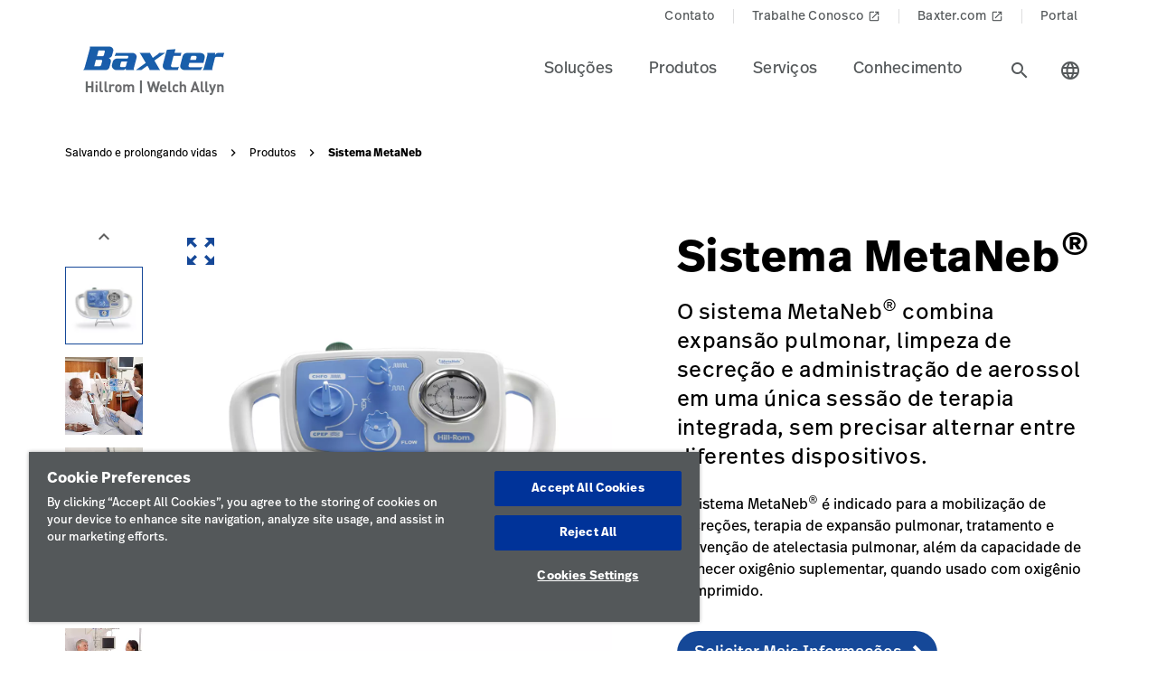

--- FILE ---
content_type: text/html;charset=utf-8
request_url: https://www.hillrom.lat/pt/products/the-metaneb-system/
body_size: 22423
content:

<!DOCTYPE HTML>
<html lang="pt-BR">
    <head>
    <meta charset="UTF-8"/>
     
    <title>Sistema MetaNeb | Hillrom</title>
    <meta name="viewport" content="width=device-width, initial-scale=1, user-scalable=yes"/>
    
    <meta name="description" content="Saiba mais sobre o sistema MetaNeb. Explore os produtos e as tecnologias médicas da Hillrom em todo o setor de saúde."/>
    <meta name="template" content="product-page"/>
    <meta property="og:title" content="Sistema MetaNeb"/>
    <meta property="og:description" content="Saiba mais sobre o sistema MetaNeb. Explore os produtos e as tecnologias médicas da Hillrom em todo o setor de saúde."/>
    
    
    <meta name="lwsearch_title" content="Sistema MetaNeb"/>
    <meta name="lwsearch_metaDescription" content="Saiba mais sobre o sistema MetaNeb. Explore os produtos e as tecnologias médicas da Hillrom em todo o setor de saúde."/>	
    <meta name="lwsearch_isInternalContent" content="false"/>
    <meta name="lwsearch_isAuthenticatedContent" content="false"/>
    
    <meta name="lwsearch_hideInInternalSearch" content="false"/>
    <meta name="lwsearch_region" content="latam"/>
    <meta name="lwsearch_country" content="latam"/>
    <meta name="lwsearch_language" content="pt"/>
    
	
	<meta name="lwsearch_sub-categoryText" content="Terapia de Oscilação e Expansão pulmonar"/>
	
	<meta name="lwsearch_care-settingText" content="Cuidado intensivo"/>
	
	<link rel="alternate" href="https://www.hillrom.lat/pt/products/the-metaneb-system/" hreflang="x-default"/>
    
		<link rel="alternate" hreflang="en-it" href="https://www.hillrom.it/en/products/the-metaneb-system/"/>
	
		<link rel="alternate" hreflang="en-gb" href="https://www.hillrom.co.uk/en/products/the-metaneb-system/"/>
	
		<link rel="alternate" hreflang="pt-br" href="https://www.hillrom.lat/pt/products/the-metaneb-system/"/>
	
		<link rel="alternate" hreflang="en-au" href="https://www.hillrom.com.au/en/products/the-metaneb-system/"/>
	
		<link rel="alternate" hreflang="it-it" href="https://www.hillrom.it/it/products/the-metaneb-system/"/>
	

	<link rel="canonical" href="https://www.hillrom.lat/pt/products/the-metaneb-system/"/>
	
	<link rel="alternate" hreflang="pt-latam" href="https://www.hillrom.lat/pt/products/the-metaneb-system/"/>
	
    <link rel="apple-touch-icon" sizes="180x180" href="https://assets.hillrom.com/is/image/hillrom/favicon?fmt=png-alpha"/>
    <link rel="shortcut icon" sizes="32x32" href="https://assets.hillrom.com/is/image/hillrom/favicon?fmt=png-alpha"/>
	<meta name="google-site-verification" content="RQ3oQqGnomuocEvUZ3Rpe22ZcUTo7tBYww6gsp4cIgs"/>
    <!-- Google Tag Manager -->
    <script nonce="hq5yxggcnj">(function(w,d,s,l,i){w[l]=w[l]||[];w[l].push({'gtm.start':
        new Date().getTime(),event:'gtm.js'});var f=d.getElementsByTagName(s)[0],
      j=d.createElement(s),dl=l!='dataLayer'?'&l='+l:'';j.async=true;j.src=
      'https://www.googletagmanager.com/gtm.js?id='+i+dl;f.parentNode.insertBefore(j,f);
    })(window,document,'script','dataLayer','GTM-N5S4DXZM');</script>
    <!-- End Google Tag Manager -->
    <!--Alchemer code-->
    <script>
        window.addEventListener('message', function(event) {
          let iframeElem = document.querySelector('#alchemer-embed');
          if (iframeElem && event.data.caller === 'Alchemer') {
            iframeElem.height = event.data.payload;
          }
        });
        </script>  
        <!--beacon-->
        
        
        
            
                
                
                    <script type="module" id="lw-ui-lib" api-url="https://b8423715-8bf9-4eb6-beb4-8e713e925d75.applications.lucidworks.com" embed-token="UDxcErulF3SIfrRPYPjstO9JtFwwiQ8Q" src="https://storage.googleapis.com/sb-ui/springboard.esm.js" beacon="{}"></script>
                
            
        

    

    

    
<link crossorigin="anonymous" rel="stylesheet" href="https://use.typekit.net/izp2hec.css"/>
<link crossorigin="anonymous" href="https://fonts.googleapis.com/icon?family=Material+Icons|Material+Icons+Sharp" rel="stylesheet"/>

    
<link rel="stylesheet" href="/etc.clientlibs/hillrom/clientlibs/clientlib-base.min.66350476221330895d1ccd529d82b4ec.css" type="text/css">







	
	<script src="/content/hillrom/_jcr_content/servlets/apiendpoints.url.1768867200000.js" nonce="y34ttqkagi"></script>
		<script nonce="pefokep4fq">
			window.hillrom = {};
			if (typeof window.hillrom.apiUrl === 'undefined') {
				window.hillrom.apiUrl = {};
			}
			window.hillrom.apiUrl = (typeof objUrl === 'undefined') ? window.hillrom.apiUrl : objUrl;
			if (typeof window.hillrom.aem === 'undefined') {
				window.hillrom.aem = {};
			}
			if (typeof window.hillrom.aem.labels === 'undefined') {
				window.hillrom.aem.labels = {};
			}
			if (typeof window.hillrom.aem.labels.sendEmail === 'undefined') {
				window.hillrom.aem.labels.sendEmail = {};
			}
			window.hillrom.aem.labels.sendEmail.region= "latam"
			window.hillrom.aem.labels.sendEmail.country= "latam"
			window.hillrom.aem.labels.sendEmail.language= "pt"
			if (typeof window.hillrom.aem.config === 'undefined') {
				window.hillrom.aem.config = {};
			}
			if (typeof window.hillrom.aem.config.emailPayload === 'undefined') {
				window.hillrom.aem.config.emailPayload = {};
			}
			window.hillrom.aem.config.emailPayload = {"url":"userStakeHolderNotificationEndpoint","method":"POST","payload":{}};
			if (typeof window.hillrom.aem.config.formValidation === 'undefined') {
				window.hillrom.aem.config.formValidation = {};
			}
			window.hillrom.aem.config.formValidation = {"rmaNo":{"regex":"^[0-9]*$","length":"9","maxLimitErrorMsg":"Você excedeu o limite máximo de caracteres para o número de RMA","minLength":"9","minLimitErrorMsg":"Você inseriu o número mínimo de caracteres para o número de RMA","errorMsg":"Insira uma entrada válida para RMA"},"customerNo":{"regex":"^[0-9]*$","length":"8","maxLimitErrorMsg":"Você excedeu o limite máximo de caracteres para o número do cliente","minLength":"8","minLimitErrorMsg":"Você inseriu o número mínimo de caracteres para o número do cliente","errorMsg":"Insira um número de cliente válido"},"poNo":{"regex":"^([a-zA-Z0-9]|[a-zA-Z0-9]+-?)+$","length":"30","maxLimitErrorMsg":"Você excedeu o limite máximo de caracteres para ordem de compra","errorMsg":"Insira uma ordem de compra válida"},"orderNo":{"regex":"^[0-9]*$","length":"8","maxLimitErrorMsg":"Você excedeu o limite máximo de caracteres para esses campos","minLength":"8","minLimitErrorMsg":"Você inseriu o número mínimo de caracteres para esses campos","errorMsg":"Insira uma entrada válida"},"firstName":{"regex":"^[a-zA-Z][a-zA-Z ]+$","length":"30","maxLimitErrorMsg":"Você excedeu o limite máximo de caracteres para esses campos","errorMsg":"Insira um nome válido (dica: João)"},"lastName":{"regex":"^[a-zA-Z][a-zA-Z ]+$","length":"30","maxLimitErrorMsg":"Você excedeu o limite máximo de caracteres para esses campos","errorMsg":"Insira uma entrada válida"},"email":{"regex":"^[a-zA-Z0-9._-]+@[a-zA-Z0-9.-]+.[a-zA-Z]{2,4}$","length":"60","maxLimitErrorMsg":"Você excedeu o limite máximo de caracteres para esses campos","errorMsg":"Insira uma entrada válida"},"phone":{"regex":"^[0-9]*$","length":"15","maxLimitErrorMsg":"Você excedeu o limite máximo de caracteres para esses campos","minLength":"10","minLimitErrorMsg":"Você inseriu o número mínimo de caracteres para esses campos","errorMsg":"Insira uma entrada válida"},"facility":{"regex":"^[ A-Za-z0-9_@./#&+-]*$","length":"30","maxLimitErrorMsg":"Você excedeu o limite máximo de caracteres para esses campos","errorMsg":"Insira uma entrada válida"},"fax":{"regex":"^[0-9]*$","length":"15","maxLimitErrorMsg":"Você excedeu o limite máximo de caracteres para esses campos","minLength":"10","minLimitErrorMsg":"Você inseriu o número mínimo de caracteres para esses campos","errorMsg":"Insira uma entrada válida"},"addressLine1":{"regex":"^[ A-Za-z0-9_@./#&+-]*$","length":"30","maxLimitErrorMsg":"Você excedeu o limite máximo de caracteres para esses campos","errorMsg":"Insira uma entrada válida"},"addressLine2":{"regex":"^[ A-Za-z0-9_@./#&+-]*$","length":"30","maxLimitErrorMsg":"Você excedeu o limite máximo de caracteres para esses campos","errorMsg":"Insira uma entrada válida"},"city":{"regex":"^[a-zA-Z][a-zA-Z ]+$","length":"30","maxLimitErrorMsg":"Você excedeu o limite máximo de caracteres para esses campos","errorMsg":"Insira uma entrada válida"},"zipCode":{"regex":"^[0-9]*$","length":"5","maxLimitErrorMsg":"Você excedeu o limite máximo de caracteres para esses campos","minLength":"5","minLimitErrorMsg":"Você inseriu o número mínimo de caracteres para este campo","errorMsg":"Insira uma entrada válida"},"zipCodeCA":{"regex":"^[a-zA-Z0-9]+$","length":"6","maxLimitErrorMsg":"Você excedeu o limite máximo de caracteres para esses campos","errorMsg":"Insira uma entrada válida"},"deviceNumber":{"regex":"^[a-zA-Z0-9]+$","length":"14","maxLimitErrorMsg":"Você excedeu o limite máximo de caracteres para esses campos","errorMsg":"Insira uma entrada válida"},"agreementNo":{"regex":"^[0-9]*$","length":"8","maxLimitErrorMsg":"Você excedeu o limite máximo de caracteres para esses campos","errorMsg":"Insira uma entrada válida"},"extensionNo":{"regex":"^[0-9]*$","length":"15","maxLimitErrorMsg":"Você excedeu o limite máximo de caracteres para esses campos","errorMsg":"Insira uma entrada válida"},"jobFunction":{"regex":"^[ A-Za-z0-9_@./#&+-]*$","length":"30","maxLimitErrorMsg":"Você excedeu o limite máximo de caracteres para esses campos","errorMsg":"Insira uma entrada válida"}};
			if (typeof window.hillrom.aem.config.common === 'undefined') {
				window.hillrom.aem.config.common = {};
			}
			window.hillrom.aem.config.common.googleRecaptchaKey = "6LceaeUUAAAAAC6Gfjp2AR-6WTHftxhaylfko-Rk";
			window.hillrom.aem.config.common.captchaErrorMsg = "Preencha o captcha";
			if (typeof window.hillrom.aem.config.fetchCountryList === 'undefined') {
				window.hillrom.aem.config.fetchCountryList = {};
			}

			window.hillrom.aem.config.loginUrl = "/pt/account/login/";

			window.hillrom.aem.config.fetchCountryList = {"url":"fetchCountryStateMappingEndpoint","method":"GET","payload":{}};
			if (typeof window.hillrom.aem.homePage === 'undefined') {
				window.hillrom.aem.homePage = {};
			}
			window.hillrom.aem.homePage.imageUrlRV = "";
			window.hillrom.aem.homePage.hyperLinkRV = "/pt/products/the-metaneb-system/";
			window.hillrom.aem.homePage.linkTextRV = "";
			window.hillrom.aem.homePage.descriptionRV= "";
			window.hillrom.aem.homePage.altTextRV= ""
			if (typeof window.dataLayer === 'undefined') {
				window.dataLayer = {};
			}
			if (typeof window.dataLayer.page === 'undefined') {
				window.dataLayer.page = {};
			}
			window.dataLayer.page.environment = "production";
			window.dataLayer.page.template = "product-page";
			window.dataLayer.page.language = "pt";
			window.dataLayer.page.errorType = "";
			window.dataLayer.page.name = "pt:products:the-metaneb-system";
			window.dataLayer.page.section = "Produtos";
			window.dataLayer.page.subSection = "Sistema MetaNeb";
			window.dataLayer.page.geoRegion = "latam";
			window.dataLayer.page.country = "latam";
			window.dataLayer.page.url = "https://www.hillrom.lat/pt/products/the-metaneb-system/";
			window.dataLayer.page.prevPageURL = "";
			window.dataLayer.page.title = "Sistema MetaNeb";
			window.dataLayer.page.pageType = "product-page";
			window.dataLayer.page.category = "";
			window.dataLayer.page.contentGroup = "";
			window.dataLayer.page.pardotLeadScore  = "";
			window.dataLayer.page.testVariable = "";
    		if (typeof window.dataLayer.knowledgeResource === 'undefined') {
			window.dataLayer.knowledgeResource = {};
			}
			window.dataLayer.knowledgeResource.type = "";
		</script>
	

<script nonce="to9y14d8a6">
    //prehiding snippet for Adobe Target with asynchronous Launch deployment
    (function(g,b,d,f){(function(a,c,d){if(a){var e=b.createElement("style");e.id=c;e.innerHTML=d;a.appendChild(e)}})(b.getElementsByTagName("head")[0],"at-body-style",d);setTimeout(function(){var a=b.getElementsByTagName("head")[0];if(a){var c=b.getElementById("at-body-style");c&&a.removeChild(c)}},f)})(window,document,"body {opacity: 0 !important}",3E3);
</script>
    
    
    

    

    


        <script type="text/javascript" src="//assets.adobedtm.com/dd0231110329/8248881239e6/launch-ac38ede022d7.min.js" async></script>


    
    
    

    
</head>
    <body class="productdetailpage genericpage page basicpage">
    <!-- Google Tag Manager (noscript) -->
    <noscript><iframe src="https://www.googletagmanager.com/ns.html?id=GTM-N5S4DXZM" height="0" width="0" style="display:none;visibility:hidden"></iframe></noscript>
    <!-- End Google Tag Manager (noscript) -->
    
        <div class="loader hide">
          <div class="loader__wrapper">
            <div class="loader__wrapper_image">
              <span class="loader-span"></span>
              <span class="loader-span"></span>
              <span class="loader-span"></span>
              <span class="loader-span"></span>
              <span class="loader-span"></span>
            </div>
          </div>
        </div>
    <a href="#skip-content" class="skip">Skip to Content</a>
    
        
        <div id="lwsearch_pageType" class="lwsearch_hide">product-page</div>
        <div id="lwsearch_baseType" class="lwsearch_hide">products</div>
    
	
    




<header-component>
  
  
    <script nonce="yy9yai5hmo">
      if (typeof window.hillrom === 'undefined') {
        window.hillrom = {};
      }
      if (typeof window.hillrom.aem === 'undefined') {
        window.hillrom.aem = {};
      }
      if (typeof window.hillrom.aem.labels === 'undefined') {
        window.hillrom.aem.labels = {};
      }
      if (typeof window.hillrom.aem.labels.searchFieldForm === 'undefined') {
        window.hillrom.aem.labels.searchFieldForm = {};
      }
      window.hillrom.aem.labels.searchFieldForm = {
        searchinputPlaceHolder: "Pesquisar aqui",
        searchUrl: "/pt/search-results/",
        target: "",
        showSuggestions: 'true'
      };

      if (typeof window.hillrom.aem.config === 'undefined') {
        window.hillrom.aem.config = {};
      }
      if (typeof window.hillrom.aem.config.searchFieldForm === 'undefined') {
        window.hillrom.aem.config.searchFieldForm = {};
      }

      window.hillrom.aem.config.searchFieldForm = {
        typeAheadData: {
          url: "typeaHeadEndPoint",
          method: "GET"
        }
      };
    </script>

    
	
		<utility-nav-component>
			<div class="utility-nav-component">
				<ul class="utility-nav">
					<li class="utility-nav-list">
						<a class="anchor-tag utility-nav-item" role="tab" href="/pt/about-us/contact-us/">Contato
							
						</a>
					</li>
				
					<li class="utility-nav-list">
						<a class="anchor-tag utility-nav-item" role="tab" href="https://jobs.baxter.com/">Trabalhe Conosco
							
								<span class="material-icons launch">
									launch
								</span>
							
						</a>
					</li>
				
					<li class="utility-nav-list">
						<a class="anchor-tag utility-nav-item" role="tab" href="https://www.baxter.com.br/pt-br/" target="_blank" rel="noreferrer noopener">Baxter.com
							
								<span class="material-icons launch">
									launch
								</span>
							
						</a>
					</li>
				
					<li class="utility-nav-list">
						<a class="anchor-tag utility-nav-item" role="tab" href="/pt/Portal/">Portal
							
						</a>
					</li>
				</ul>
			</div>
		</utility-nav-component>
	

    <div class="header-component  ">
      <header class="header-nav   ">
        
    
    <div id="sideNav" class="sidenav">
        <a tabindex="0" class="closebtn">
            <span class="material-icons">close</span>
        </a>
        <div class="sidenav-content">
            <ul class="primary-nav">
                
                    
                    
                        <li class="primary-nav__item">
                            <a class="anchor-tag header-menu-item" href="#solues" target="_self" aria-label="Level one item solues" data-nav-context="header" data-nav-name="Soluções" rel="noreferrer noopener">
                                Soluções
                            </a> <span class="material-icons right-icon">
                                keyboard_arrow_right
                            </span>
                        </li>
                    
                
                    
                    
                        <li class="primary-nav__item">
                            <a class="anchor-tag header-menu-item" href="#produtos" target="_self" aria-label="Level one item produtos" data-nav-context="header" data-nav-name="Produtos" rel="noreferrer noopener">
                                Produtos
                            </a> <span class="material-icons right-icon">
                                keyboard_arrow_right
                            </span>
                        </li>
                    
                
                    
                    
                        <li class="primary-nav__item">
                            <a class="anchor-tag header-menu-item" href="#servios" target="_self" aria-label="Level one item servios" data-nav-context="header" data-nav-name="Serviços" rel="noreferrer noopener">
                                Serviços
                            </a> <span class="material-icons right-icon">
                                keyboard_arrow_right
                            </span>
                        </li>
                    
                
                    
                    
                        <li class="primary-nav__item">
                            <a class="anchor-tag header-menu-item" href="#conhecimento" target="_self" aria-label="Level one item conhecimento" data-nav-context="header" data-nav-name="Conhecimento" rel="noreferrer noopener">
                                Conhecimento
                            </a> <span class="material-icons right-icon">
                                keyboard_arrow_right
                            </span>
                        </li>
                    
                
                
            </ul>
            <div class="country-icon icon"><span class="material-icons country color">language</span>
                <a class="anchor-tag header-menu-item icon-text country" role="button" href="#" target="_self" rel=" noreferrer noopener">
                    País
                </a>
            </div>
            
	
		<utility-nav-component>
			<div class="utility-nav-component">
				<ul class="utility-nav">
					<li class="utility-nav-list">
						<a class="anchor-tag utility-nav-item" role="tab" href="/pt/about-us/contact-us/">Contato
							
						</a>
					</li>
				
					<li class="utility-nav-list">
						<a class="anchor-tag utility-nav-item" role="tab" href="https://jobs.baxter.com/">Trabalhe Conosco
							
								<span class="material-icons launch">
									launch
								</span>
							
						</a>
					</li>
				
					<li class="utility-nav-list">
						<a class="anchor-tag utility-nav-item" role="tab" href="https://www.baxter.com.br/pt-br/" target="_blank" rel="noreferrer noopener">Baxter.com
							
								<span class="material-icons launch">
									launch
								</span>
							
						</a>
					</li>
				
					<li class="utility-nav-list">
						<a class="anchor-tag utility-nav-item" role="tab" href="/pt/Portal/">Portal
							
						</a>
					</li>
				</ul>
			</div>
		</utility-nav-component>
	

        </div>
    </div>

        
    
    <div id="sideNav" class="sidenav-header">
        <a tabindex="0" class="closebtn">
            <span class="material-icons">close</span>
        </a>
        <div class="sidenav-content">
            <ul class="primary-nav">
                
                    <li class="primary-nav__item">
                        <a class="anchor-tag" href="/pt/account/updateProfile/" aria-label="Level one item updateprofile">
                            Update Profile
                        </a>
                    </li>
                    
                
                <li class="primary-nav__item">
                    <a class="anchor-tag sign-out" href="/pt/myhillrom/" id="signout" aria-label="Sair">
                        Sair
                    </a>
              </li>
            </ul>
            <div class="country-icon icon"><span class="material-icons country color">language</span>
                <a class="anchor-tag header-menu-item icon-text country" role="button" href="#" target="_self" rel=" noreferrer noopener">
                    País
                </a>
            </div>
            
	
		<utility-nav-component>
			<div class="utility-nav-component">
				<ul class="utility-nav">
					<li class="utility-nav-list">
						<a class="anchor-tag utility-nav-item" role="tab" href="/pt/about-us/contact-us/">Contato
							
						</a>
					</li>
				
					<li class="utility-nav-list">
						<a class="anchor-tag utility-nav-item" role="tab" href="https://jobs.baxter.com/">Trabalhe Conosco
							
								<span class="material-icons launch">
									launch
								</span>
							
						</a>
					</li>
				
					<li class="utility-nav-list">
						<a class="anchor-tag utility-nav-item" role="tab" href="https://www.baxter.com.br/pt-br/" target="_blank" rel="noreferrer noopener">Baxter.com
							
								<span class="material-icons launch">
									launch
								</span>
							
						</a>
					</li>
				
					<li class="utility-nav-list">
						<a class="anchor-tag utility-nav-item" role="tab" href="/pt/Portal/">Portal
							
						</a>
					</li>
				</ul>
			</div>
		</utility-nav-component>
	

        </div>
    </div>

        <div class="mobile-Menu">
          <a tabindex="0" id="headerMenu">
            <span class="material-icons color">menu</span>
          </a>
        </div>
        <div class="header-left">
          <a class="logo" href="/pt/home/" data-nav-context="header" data-nav-name="logo">
            <picture>
              <source media="(min-width: 1024px)" srcset="https://assets.hillrom.com/is/image/hillrom/Baxter-Logo?$hillromLogo$&amp;fmt=png-alpha" alt="Baxter | Hillrom | Welch Allyn Logo"/>
              <source media="(max-width: 1023px)" srcset="https://assets.hillrom.com/is/image/hillrom/Baxter-Logo?$hillromLogo$&amp;fmt=png-alpha" alt="Baxter | Hillrom | Welch Allyn Logo"/>
              <img src="https://assets.hillrom.com/is/image/hillrom/Baxter-Logo?$hillromLogo$&fmt=png-alpha" alt="Baxter | Hillrom | Welch Allyn Logo" class="image-banner js-background background "/>
            </picture>
          </a>
        </div>
        <div class="header-right">
          <ul class="header-menu-content" role="tablist">
            
              <li class="header-menu">
                <a class="anchor-tag header-menu-item  
                " role="tab" href="#solues" target="_self" aria-label="Level one item solues" data-nav-context="header" data-nav-name="Soluções" rel="noreferrer noopener">
                  Soluções
                </a>
              </li>
            
              <li class="header-menu">
                <a class="anchor-tag header-menu-item  
                " role="tab" href="#produtos" target="_self" aria-label="Level one item produtos" data-nav-context="header" data-nav-name="Produtos" rel="noreferrer noopener">
                  Produtos
                </a>
              </li>
            
              <li class="header-menu">
                <a class="anchor-tag header-menu-item  
                " role="tab" href="#servios" target="_self" aria-label="Level one item servios" data-nav-context="header" data-nav-name="Serviços" rel="noreferrer noopener">
                  Serviços
                </a>
              </li>
            
              <li class="header-menu">
                <a class="anchor-tag header-menu-item  
                " role="tab" href="#conhecimento" target="_self" aria-label="Level one item conhecimento" data-nav-context="header" data-nav-name="Conhecimento" rel="noreferrer noopener">
                  Conhecimento
                </a>
              </li>
            
          </ul>
          <secondary-navigation role="navigation" aria-label="secondary navigation modal">
            <div class="secondary-navigation">
              
                
    
    <div id="solues" class="nav-content" role="tabpanel">
        <div class="nav-content__left">
            <div class="nav-content__left__title">
                <span class="material-icons back-icon">
                    keyboard_arrow_left
                </span>
                <div class="nav-content__left__title-text">Soluções</div>
                <span class="close-btn"><span class="material-icons close">close</span></span>
            </div>
            <div class="quick-links">
                <p>Links rápidos</p>
                <ul class="list">
                    
                        <li class="link">
                            <a class="anchor-tag" href="https://www.hillrom.lat/pt/baxter-on-tour/" data-nav-context="header quick-links" data-nav-name="Baxter On Tour: Evaluation Program" rel="noreferrer noopener">
                                Baxter On Tour: Evaluation Program

                                
                                    <span class="material-icons launch">
                                        launch
                                    </span>
                                
                            </a>
                        </li>
                    
                        <li class="link">
                            <a class="anchor-tag" href="https://www.hillrom.lat/pt/hospitalar/francisco/" data-nav-context="header quick-links" data-nav-name="Conheça Francisco" rel="noreferrer noopener">
                                Conheça Francisco

                                
                                    <span class="material-icons launch">
                                        launch
                                    </span>
                                
                            </a>
                        </li>
                    
                </ul>
            </div>
        </div>
        <div class="nav-content__right">
            <div class="tab-component">
                <div class="container">
                    <div class="container-tabs-list">
                        <ul id="solues-tabs" class="nav nav-tabs" role="tablist">

                            
                                <li class="nav-item">
                                    <a href="#clnicaambulatrio-solues" class="nav-link" data-toggle="tab" role="tab" data-nav-context="sub header" data-nav-name="Soluções:Clínica &amp; Ambulatório">
                                        <div class="nav-link-text">Clínica &amp; Ambulatório
                                            <span class="material-icons"> keyboard_arrow_right</span>
                                        </div>
                                    </a>
                                </li>
                                
                            
                                <li class="nav-item">
                                    <a href="#cuidadoshospitalares-solues" class="nav-link" data-toggle="tab" role="tab" data-nav-context="sub header" data-nav-name="Soluções:Cuidados Hospitalares">
                                        <div class="nav-link-text">Cuidados Hospitalares
                                            <span class="material-icons"> keyboard_arrow_right</span>
                                        </div>
                                    </a>
                                </li>
                                
                            
                                <li class="nav-item">
                                    <a href="#cuidadoscirrgicos-solues" class="nav-link" data-toggle="tab" role="tab" data-nav-context="sub header" data-nav-name="Soluções:Cuidados Cirúrgicos">
                                        <div class="nav-link-text">Cuidados Cirúrgicos
                                            <span class="material-icons"> keyboard_arrow_right</span>
                                        </div>
                                    </a>
                                </li>
                                
                            
                                
                                <li class="nav-item nav-item-level-two">
                                    <a href="/pt/solutions/simplify-clinical-communication-and-collaboration/" class="nav-link" data-nav-context="sub header" data-nav-name="Soluções:Cuidados em Casa">
                                        <div class="nav-link-text">Cuidados em Casa
                                            <span class="material-icons"> keyboard_arrow_right</span>
                                        </div>
                                    </a>
                                </li>
                            
                            
                            <li class="nav-item nav-item-view-all">
                                <a href="/pt/solutions/" class="nav-link" data-nav-context="sub header" data-nav-name="Soluções:Exibir tudo" rel="noreferrer noopener">
                                    <div class="nav-link-text">Exibir tudo</div>
                                </a>
                            </li>
                        </ul>
                    </div>
                    <div id="solues-content" class="tab-content" role="tablist">
                        <div id="solues-quick-links" class="card tab-pane fade" role="tabpanel" aria-label="tab-0">
                            <div class="card-header" role="tab" id="heading-solues">
                                <div>
                                    <a class="mnav-link collapsed" data-toggle="collapse" href="#solues-collapse-quick-links" aria-expanded="true" aria-controls="collapse-0">
                                        Links rápidos
                                        <span class="material-icons arrow-down">keyboard_arrow_up</span>
                                    </a>
                                </div>
                            </div>
                            <div id="solues-collapse-quick-links" class="collapse" data-parent="#solues-content" role="tabpanel" aria-label="heading-solues">
                                <div class="card-body">
                                    <ul class='list'>
                                        
                                            <li class='link'>
                                                <a class='anchor-tag' role='button' href='https://www.hillrom.lat/pt/baxter-on-tour/' target='_blank' rel='noreferrer noopener' data-nav-context="header quick-links" data-nav-name="Baxter On Tour: Evaluation Program">
                                                    Baxter On Tour: Evaluation Program
                                                    
                                                        <span class='material-icons launch'> launch </span>
                                                    
                                                </a>
                                            </li>
                                        
                                            <li class='link'>
                                                <a class='anchor-tag' role='button' href='https://www.hillrom.lat/pt/hospitalar/francisco/' target='_blank' rel='noreferrer noopener' data-nav-context="header quick-links" data-nav-name="Conheça Francisco">
                                                    Conheça Francisco
                                                    
                                                        <span class='material-icons launch'> launch </span>
                                                    
                                                </a>
                                            </li>
                                        
                                    </ul>
                                    <div class="data-points">
                                        <div class="data-percentage">
                                        </div>
                                        <div class="data-point-space"></div>
                                        <div class="data-desc">
                                        </div>
                                    </div>
                                    <div class="copyright">
                                    </div>
                                </div>
                            </div>
                        </div>
                        
                            <div id="clnicaambulatrio-solues" class="card tab-pane fade" role="tabpanel" aria-label="tab-clnicaambulatrio-solues">
                                <div class="card-header" role="tab" id="heading-clnicaambulatrio-solues">
                                    <div>
                                        <a class="mnav-link collapsed" data-toggle="collapse" href="#collapse-clnicaambulatrio-solues" aria-expanded="true" aria-controls="collapse-clnicaambulatrio-solues">
                                            Clínica &amp; Ambulatório
                                            <span class="material-icons arrow-down">keyboard_arrow_up</span>
                                        </a>
                                        
                                    </div>
                                </div>
                                <div id="collapse-clnicaambulatrio-solues" class="collapse" data-parent="#solues-content" role="tabpanel" aria-label="heading-clnicaambulatrio-solues">
                                    <div class="card-body">
                                        <div class='tertiary-tab-content'>
                                            <div class='header'>
                                                <div class="header-text h4">
                                                    Clínica &amp; Ambulatório</div>
                                                <a class='anchor-tag view-all' role='button' href='/pt/solutions/enable-earlier-diagnosis-and-treatment/' rel='noreferrer noopener' data-nav-context="sub header" data-nav-name="Soluções:Clínica &amp; Ambulatório:Exibir tudo">
                                                    Ver solução </a>
                                            </div>
                                            <ul class='tertiary-nav'>
                                                
                                                    <li class='tertiary-nav__item'> <a href='/pt/products/promotions/wall-transformer-green-series-777/' class='anchor-tag' rel='noreferrer noopener O Sistema Integrado de Parede tem tudo de Welch Allyn®' data-nav-context="sub header" data-nav-name="Soluções:Clínica &amp; Ambulatório:O Sistema Integrado de Parede tem tudo de Welch Allyn®">
                                                            O Sistema Integrado de Parede tem tudo de Welch Allyn®</a>
                                                    </li>
                                                
                                                    <li class='tertiary-nav__item'> <a href='/pt/products/promotions/spot--vision-screener/' class='anchor-tag' rel='noreferrer noopener Olhe outro futuro - Spot™ Vision Screener' data-nav-context="sub header" data-nav-name="Soluções:Clínica &amp; Ambulatório:Olhe outro futuro - Spot™ Vision Screener">
                                                            Olhe outro futuro - Spot™ Vision Screener</a>
                                                    </li>
                                                
                                                    <li class='tertiary-nav__item'> <a href='/pt/products/promotions/soluciones-de-termometria/' class='anchor-tag' rel='noreferrer noopener Soluções de Termometria de Welch Allyn®' data-nav-context="sub header" data-nav-name="Soluções:Clínica &amp; Ambulatório:Soluções de Termometria de Welch Allyn®">
                                                            Soluções de Termometria de Welch Allyn®</a>
                                                    </li>
                                                
                                                    <li class='tertiary-nav__item'> <a href='/pt/products/promotions/estudiantes/' class='anchor-tag' rel='noreferrer noopener Estudantes' data-nav-context="sub header" data-nav-name="Soluções:Clínica &amp; Ambulatório:Estudantes">
                                                            Estudantes</a>
                                                    </li>
                                                
                                                    <li class='tertiary-nav__item'> <a href='https://www.hillrom.lat/abra-os-olhos/' class='anchor-tag' rel='noreferrer noopener Dispositivos de diagnóstico digital Welch Allyn®' data-nav-context="sub header" data-nav-name="Soluções:Clínica &amp; Ambulatório:Dispositivos de diagnóstico digital Welch Allyn®">
                                                            Dispositivos de diagnóstico digital Welch Allyn®</a>
                                                    </li>
                                                
                                                    <li class='tertiary-nav__item'> <a href='https://www.hillrom.lat/pt/cardiologia-diagnostica/' class='anchor-tag' rel='noreferrer noopener Cardiologia Diagnóstica' data-nav-context="sub header" data-nav-name="Soluções:Clínica &amp; Ambulatório:Cardiologia Diagnóstica">
                                                            Cardiologia Diagnóstica</a>
                                                    </li>
                                                
                                                    <li class='tertiary-nav__item'> <a href='https://www.hillrom.lat/pt/pulso/' class='anchor-tag' rel='noreferrer noopener Pulso: Cardiologia Diagnóstica Configurável' data-nav-context="sub header" data-nav-name="Soluções:Clínica &amp; Ambulatório:Pulso: Cardiologia Diagnóstica Configurável">
                                                            Pulso: Cardiologia Diagnóstica Configurável</a>
                                                    </li>
                                                
                                            </ul>
                                            <a class='anchor-tag m-view-all' role='button' href='/pt/solutions/enable-earlier-diagnosis-and-treatment/' target='_blank' rel='noreferrer noopener'>
                                                Ver solução </a>
                                        </div>
                                        <div class="data-points">
                                            <div class="data-percentage">
                                            </div>
                                            <div class="data-point-space"></div>
                                            <div class="data-desc">
                                            </div>
                                        </div>
                                        <div class="copyright">
                                        </div>
                                    </div>
                                </div>
                            </div>
                        
                            <div id="cuidadoshospitalares-solues" class="card tab-pane fade" role="tabpanel" aria-label="tab-cuidadoshospitalares-solues">
                                <div class="card-header" role="tab" id="heading-cuidadoshospitalares-solues">
                                    <div>
                                        <a class="mnav-link collapsed" data-toggle="collapse" href="#collapse-cuidadoshospitalares-solues" aria-expanded="true" aria-controls="collapse-cuidadoshospitalares-solues">
                                            Cuidados Hospitalares
                                            <span class="material-icons arrow-down">keyboard_arrow_up</span>
                                        </a>
                                        
                                    </div>
                                </div>
                                <div id="collapse-cuidadoshospitalares-solues" class="collapse" data-parent="#solues-content" role="tabpanel" aria-label="heading-cuidadoshospitalares-solues">
                                    <div class="card-body">
                                        <div class='tertiary-tab-content'>
                                            <div class='header'>
                                                <div class="header-text h4">
                                                    Cuidados Hospitalares</div>
                                                <a class='anchor-tag view-all' role='button' href='/pt/solutions/accelerate-patient-recovery/' rel='noreferrer noopener' data-nav-context="sub header" data-nav-name="Soluções:Cuidados Hospitalares:Exibir tudo">
                                                    Ver solução </a>
                                            </div>
                                            <ul class='tertiary-nav'>
                                                
                                                    <li class='tertiary-nav__item'> <a href='https://www.hillrom.lat/pt/catalogodesuperficies/' class='anchor-tag' rel='noreferrer noopener Catálogo de Superfície' data-nav-context="sub header" data-nav-name="Soluções:Cuidados Hospitalares:Catálogo de Superfície">
                                                            Catálogo de Superfície</a>
                                                    </li>
                                                
                                                    <li class='tertiary-nav__item'> <a href='https://www.hillrom.lat/pt/evolution/' class='anchor-tag' rel='noreferrer noopener Evolution' data-nav-context="sub header" data-nav-name="Soluções:Cuidados Hospitalares:Evolution">
                                                            Evolution</a>
                                                    </li>
                                                
                                                    <li class='tertiary-nav__item'> <a href='https://www.hillrom.lat/pt/connecta/' class='anchor-tag' rel='noreferrer noopener Connecta: Plataforma digital para administração médica' data-nav-context="sub header" data-nav-name="Soluções:Cuidados Hospitalares:Connecta: Plataforma digital para administração médica">
                                                            Connecta: Plataforma digital para administração médica</a>
                                                    </li>
                                                
                                                    <li class='tertiary-nav__item'> <a href='/pt/products/progressa-plus-hospital-bed/' class='anchor-tag' rel='noreferrer noopener Progressa+: A evolução de uma verdadeira cama de UTI' data-nav-context="sub header" data-nav-name="Soluções:Cuidados Hospitalares:Progressa+: A evolução de uma verdadeira cama de UTI">
                                                            Progressa+: A evolução de uma verdadeira cama de UTI</a>
                                                    </li>
                                                
                                            </ul>
                                            <a class='anchor-tag m-view-all' role='button' href='/pt/solutions/accelerate-patient-recovery/' target='_blank' rel='noreferrer noopener'>
                                                Ver solução </a>
                                        </div>
                                        <div class="data-points">
                                            <div class="data-percentage">
                                            </div>
                                            <div class="data-point-space"></div>
                                            <div class="data-desc">
                                            </div>
                                        </div>
                                        <div class="copyright">
                                        </div>
                                    </div>
                                </div>
                            </div>
                        
                            <div id="cuidadoscirrgicos-solues" class="card tab-pane fade" role="tabpanel" aria-label="tab-cuidadoscirrgicos-solues">
                                <div class="card-header" role="tab" id="heading-cuidadoscirrgicos-solues">
                                    <div>
                                        <a class="mnav-link collapsed" data-toggle="collapse" href="#collapse-cuidadoscirrgicos-solues" aria-expanded="true" aria-controls="collapse-cuidadoscirrgicos-solues">
                                            Cuidados Cirúrgicos
                                            <span class="material-icons arrow-down">keyboard_arrow_up</span>
                                        </a>
                                        
                                    </div>
                                </div>
                                <div id="collapse-cuidadoscirrgicos-solues" class="collapse" data-parent="#solues-content" role="tabpanel" aria-label="heading-cuidadoscirrgicos-solues">
                                    <div class="card-body">
                                        <div class='tertiary-tab-content'>
                                            <div class='header'>
                                                <div class="header-text h4">
                                                    Cuidados Cirúrgicos</div>
                                                <a class='anchor-tag view-all' role='button' href='/pt/solutions/optimize-surgical-efficiency-and-safety/' rel='noreferrer noopener' data-nav-context="sub header" data-nav-name="Soluções:Cuidados Cirúrgicos:Exibir tudo">
                                                    Ver solução </a>
                                            </div>
                                            <ul class='tertiary-nav'>
                                                
                                                    <li class='tertiary-nav__item'> <a href='https://www.hillrom.lat/pt/solucoes-cirurgicas/' class='anchor-tag' rel='noreferrer noopener  Soluções cirúrgicas' data-nav-context="sub header" data-nav-name="Soluções:Cuidados Cirúrgicos: Soluções cirúrgicas">
                                                             Soluções cirúrgicas</a>
                                                    </li>
                                                
                                                    <li class='tertiary-nav__item'> <a href='https://www.hillrom.lat/pt/tori/' class='anchor-tag' rel='noreferrer noopener Tori: A Base do Cuidado Cirúrgico' data-nav-context="sub header" data-nav-name="Soluções:Cuidados Cirúrgicos:Tori: A Base do Cuidado Cirúrgico">
                                                            Tori: A Base do Cuidado Cirúrgico</a>
                                                    </li>
                                                
                                            </ul>
                                            <a class='anchor-tag m-view-all' role='button' href='/pt/solutions/optimize-surgical-efficiency-and-safety/' target='_blank' rel='noreferrer noopener'>
                                                Ver solução </a>
                                        </div>
                                        <div class="data-points">
                                            <div class="data-percentage">
                                            </div>
                                            <div class="data-point-space"></div>
                                            <div class="data-desc">
                                            </div>
                                        </div>
                                        <div class="copyright">
                                        </div>
                                    </div>
                                </div>
                            </div>
                        
                            <div id="cuidadosemcasa-solues" class="card tab-pane fade" role="tabpanel" aria-label="tab-cuidadosemcasa-solues">
                                <div class="card-header" role="tab" id="heading-cuidadosemcasa-solues">
                                    <div>
                                        
                                        <a class="mnav-link mnav-link-level-two collapsed" href="/pt/solutions/simplify-clinical-communication-and-collaboration/">
                                            Cuidados em Casa
                                            <span class="material-icons arrow-down">keyboard_arrow_up</span>
                                        </a>
                                    </div>
                                </div>
                                <div id="collapse-cuidadosemcasa-solues" class="collapse" data-parent="#solues-content" role="tabpanel" aria-label="heading-cuidadosemcasa-solues">
                                    <div class="card-body">
                                        <div class='tertiary-tab-content'>
                                            <div class='header'>
                                                <div class="header-text h4">
                                                    Cuidados em Casa</div>
                                                <a class='anchor-tag view-all' role='button' href='/pt/solutions/simplify-clinical-communication-and-collaboration/' rel='noreferrer noopener' data-nav-context="sub header" data-nav-name="Soluções:Cuidados em Casa:Exibir tudo">
                                                    Ver solução </a>
                                            </div>
                                            <ul class='tertiary-nav'>
                                                
                                            </ul>
                                            <a class='anchor-tag m-view-all' role='button' href='/pt/solutions/simplify-clinical-communication-and-collaboration/' target='_blank' rel='noreferrer noopener'>
                                                Ver solução </a>
                                        </div>
                                        <div class="data-points">
                                            <div class="data-percentage">
                                            </div>
                                            <div class="data-point-space"></div>
                                            <div class="data-desc">
                                            </div>
                                        </div>
                                        <div class="copyright">
                                        </div>
                                    </div>
                                </div>
                            </div>
                        
                        <div id="solues-view-all" class="card tab-pane fade" role="tabpanel" aria-label="tab-0">
                            <div class="card-header" role="tab" id="heading-solues-view-all">
                                <div>
                                    <a class="mnav-link mnav-link-view-all collapsed" href="/pt/solutions/" target="_blank" rel="noreferrer noopener">
                                        Exibir tudo
                                    </a>
                                </div>
                            </div>
                        </div>
                    </div>
                </div>
            </div>
        </div>
    </div>

              
                
    
    <div id="produtos" class="nav-content" role="tabpanel">
        <div class="nav-content__left">
            <div class="nav-content__left__title">
                <span class="material-icons back-icon">
                    keyboard_arrow_left
                </span>
                <div class="nav-content__left__title-text">Produtos</div>
                <span class="close-btn"><span class="material-icons close">close</span></span>
            </div>
            <div class="quick-links">
                <p>Links rápidos</p>
                <ul class="list">
                    
                        <li class="link">
                            <a class="anchor-tag" href="https://parts.hillrom.com" data-nav-context="header quick-links" data-nav-name="Peças e Acessórios" rel="noreferrer noopener">
                                Peças e Acessórios

                                
                                    <span class="material-icons launch">
                                        launch
                                    </span>
                                
                            </a>
                        </li>
                    
                </ul>
            </div>
        </div>
        <div class="nav-content__right">
            <div class="tab-component">
                <div class="container">
                    <div class="container-tabs-list">
                        <ul id="produtos-tabs" class="nav nav-tabs" role="tablist">

                            
                                <li class="nav-item">
                                    <a href="#camasinteligentesesuperfcies-produtos" class="nav-link" data-toggle="tab" role="tab" data-nav-context="sub header" data-nav-name="Produtos:Camas Inteligentes e Superfícies">
                                        <div class="nav-link-text">Camas Inteligentes e Superfícies
                                            <span class="material-icons"> keyboard_arrow_right</span>
                                        </div>
                                    </a>
                                </li>
                                
                            
                                <li class="nav-item">
                                    <a href="#monitoramentodopaciente-produtos" class="nav-link" data-toggle="tab" role="tab" data-nav-context="sub header" data-nav-name="Produtos:Monitoramento do paciente">
                                        <div class="nav-link-text">Monitoramento do paciente
                                            <span class="material-icons"> keyboard_arrow_right</span>
                                        </div>
                                    </a>
                                </li>
                                
                            
                                
                                <li class="nav-item nav-item-level-two">
                                    <a href="https://www.hillrom.lat/pt/connecta/" class="nav-link" data-nav-context="sub header" data-nav-name="Produtos:Comunicações de Cuidados">
                                        <div class="nav-link-text">Comunicações de Cuidados
                                            <span class="material-icons"> keyboard_arrow_right</span>
                                        </div>
                                    </a>
                                </li>
                            
                                <li class="nav-item">
                                    <a href="#manuseioemobilidadeseguradopaciente-produtos" class="nav-link" data-toggle="tab" role="tab" data-nav-context="sub header" data-nav-name="Produtos:Manuseio e mobilidade segura do paciente">
                                        <div class="nav-link-text">Manuseio e mobilidade segura do paciente
                                            <span class="material-icons"> keyboard_arrow_right</span>
                                        </div>
                                    </a>
                                </li>
                                
                            
                                <li class="nav-item">
                                    <a href="#mobiliriodesuporteaopacienteecuidadores-produtos" class="nav-link" data-toggle="tab" role="tab" data-nav-context="sub header" data-nav-name="Produtos:Mobiliário de suporte ao paciente e cuidadores">
                                        <div class="nav-link-text">Mobiliário de suporte ao paciente e cuidadores
                                            <span class="material-icons"> keyboard_arrow_right</span>
                                        </div>
                                    </a>
                                </li>
                                
                            
                                <li class="nav-item">
                                    <a href="#terapiarespiratrianoinvasiva-produtos" class="nav-link" data-toggle="tab" role="tab" data-nav-context="sub header" data-nav-name="Produtos:Terapia Respiratória Não Invasiva">
                                        <div class="nav-link-text">Terapia Respiratória Não Invasiva
                                            <span class="material-icons"> keyboard_arrow_right</span>
                                        </div>
                                    </a>
                                </li>
                                
                            
                                <li class="nav-item">
                                    <a href="#fluxodetrabalhocirrgicoeposicionamentodepreciso-produtos" class="nav-link" data-toggle="tab" role="tab" data-nav-context="sub header" data-nav-name="Produtos:Fluxo de trabalho cirúrgico e posicionamento de precisão">
                                        <div class="nav-link-text">Fluxo de trabalho cirúrgico e posicionamento de precisão
                                            <span class="material-icons"> keyboard_arrow_right</span>
                                        </div>
                                    </a>
                                </li>
                                
                            
                                <li class="nav-item">
                                    <a href="#cardiologiadiagnstica-produtos" class="nav-link" data-toggle="tab" role="tab" data-nav-context="sub header" data-nav-name="Produtos:Cardiologia diagnóstica">
                                        <div class="nav-link-text">Cardiologia diagnóstica
                                            <span class="material-icons"> keyboard_arrow_right</span>
                                        </div>
                                    </a>
                                </li>
                                
                            
                                <li class="nav-item">
                                    <a href="#examefsicoediagnsticos-produtos" class="nav-link" data-toggle="tab" role="tab" data-nav-context="sub header" data-nav-name="Produtos:Exame Físico e Diagnósticos">
                                        <div class="nav-link-text">Exame Físico e Diagnósticos
                                            <span class="material-icons"> keyboard_arrow_right</span>
                                        </div>
                                    </a>
                                </li>
                                
                            
                                <li class="nav-item">
                                    <a href="#triagemdevisoediagnsticos-produtos" class="nav-link" data-toggle="tab" role="tab" data-nav-context="sub header" data-nav-name="Produtos:Triagem de Visão e Diagnósticos">
                                        <div class="nav-link-text">Triagem de Visão e Diagnósticos
                                            <span class="material-icons"> keyboard_arrow_right</span>
                                        </div>
                                    </a>
                                </li>
                                
                            
                            
                            <li class="nav-item nav-item-view-all">
                                <a href="/pt/products/" class="nav-link" data-nav-context="sub header" data-nav-name="Produtos:Exibir tudo" rel="noreferrer noopener">
                                    <div class="nav-link-text">Exibir tudo</div>
                                </a>
                            </li>
                        </ul>
                    </div>
                    <div id="produtos-content" class="tab-content" role="tablist">
                        <div id="produtos-quick-links" class="card tab-pane fade" role="tabpanel" aria-label="tab-0">
                            <div class="card-header" role="tab" id="heading-produtos">
                                <div>
                                    <a class="mnav-link collapsed" data-toggle="collapse" href="#produtos-collapse-quick-links" aria-expanded="true" aria-controls="collapse-0">
                                        Links rápidos
                                        <span class="material-icons arrow-down">keyboard_arrow_up</span>
                                    </a>
                                </div>
                            </div>
                            <div id="produtos-collapse-quick-links" class="collapse" data-parent="#produtos-content" role="tabpanel" aria-label="heading-produtos">
                                <div class="card-body">
                                    <ul class='list'>
                                        
                                            <li class='link'>
                                                <a class='anchor-tag' role='button' href='https://parts.hillrom.com' target='_blank' rel='noreferrer noopener' data-nav-context="header quick-links" data-nav-name="Peças e Acessórios">
                                                    Peças e Acessórios
                                                    
                                                        <span class='material-icons launch'> launch </span>
                                                    
                                                </a>
                                            </li>
                                        
                                    </ul>
                                    <div class="data-points">
                                        <div class="data-percentage">
                                        </div>
                                        <div class="data-point-space"></div>
                                        <div class="data-desc">
                                        </div>
                                    </div>
                                    <div class="copyright">
                                    </div>
                                </div>
                            </div>
                        </div>
                        
                            <div id="camasinteligentesesuperfcies-produtos" class="card tab-pane fade" role="tabpanel" aria-label="tab-camasinteligentesesuperfcies-produtos">
                                <div class="card-header" role="tab" id="heading-camasinteligentesesuperfcies-produtos">
                                    <div>
                                        <a class="mnav-link collapsed" data-toggle="collapse" href="#collapse-camasinteligentesesuperfcies-produtos" aria-expanded="true" aria-controls="collapse-camasinteligentesesuperfcies-produtos">
                                            Camas Inteligentes e Superfícies
                                            <span class="material-icons arrow-down">keyboard_arrow_up</span>
                                        </a>
                                        
                                    </div>
                                </div>
                                <div id="collapse-camasinteligentesesuperfcies-produtos" class="collapse" data-parent="#produtos-content" role="tabpanel" aria-label="heading-camasinteligentesesuperfcies-produtos">
                                    <div class="card-body">
                                        <div class='tertiary-tab-content'>
                                            <div class='header'>
                                                <div class="header-text h4">
                                                    Camas Inteligentes e Superfícies</div>
                                                <a class='anchor-tag view-all' role='button' href='/pt/products-category/smart-beds-and-surfaces/' rel='noreferrer noopener' data-nav-context="sub header" data-nav-name="Produtos:Camas Inteligentes e Superfícies:Exibir tudo">
                                                    Ver tudo </a>
                                            </div>
                                            <ul class='tertiary-nav'>
                                                
                                                    <li class='tertiary-nav__item'> <a href='/pt/products-category/smart-beds-and-surfaces/medical-surgical-medsurg/' class='anchor-tag' rel='noreferrer noopener Médico-cirúrgico (Med-Surg)' data-nav-context="sub header" data-nav-name="Produtos:Camas Inteligentes e Superfícies:Médico-cirúrgico (Med-Surg)">
                                                            Médico-cirúrgico (Med-Surg)</a>
                                                    </li>
                                                
                                                    <li class='tertiary-nav__item'> <a href='/pt/products-category/smart-beds-and-surfaces/intensive-care-unit-icu/' class='anchor-tag' rel='noreferrer noopener Unidade de Terapia Intensiva (UTI)' data-nav-context="sub header" data-nav-name="Produtos:Camas Inteligentes e Superfícies:Unidade de Terapia Intensiva (UTI)">
                                                            Unidade de Terapia Intensiva (UTI)</a>
                                                    </li>
                                                
                                                    <li class='tertiary-nav__item'> <a href='/pt/products-category/smart-beds-and-surfaces/bariatric/' class='anchor-tag' rel='noreferrer noopener Bariátrico' data-nav-context="sub header" data-nav-name="Produtos:Camas Inteligentes e Superfícies:Bariátrico">
                                                            Bariátrico</a>
                                                    </li>
                                                
                                                    <li class='tertiary-nav__item'> <a href='/pt/products-category/smart-beds-and-surfaces/labor-delivery-postpartum/' class='anchor-tag' rel='noreferrer noopener Trabalho de parto e parto/pós-parto' data-nav-context="sub header" data-nav-name="Produtos:Camas Inteligentes e Superfícies:Trabalho de parto e parto/pós-parto">
                                                            Trabalho de parto e parto/pós-parto</a>
                                                    </li>
                                                
                                                    <li class='tertiary-nav__item'> <a href='/pt/products-category/smart-beds-and-surfaces/long-term-care-facility/' class='anchor-tag' rel='noreferrer noopener Instalação de tratamento de longo prazo' data-nav-context="sub header" data-nav-name="Produtos:Camas Inteligentes e Superfícies:Instalação de tratamento de longo prazo">
                                                            Instalação de tratamento de longo prazo</a>
                                                    </li>
                                                
                                                    <li class='tertiary-nav__item'> <a href='/pt/products-category/smart-beds-and-surfaces/home-care/' class='anchor-tag' rel='noreferrer noopener Atendimento domiciliar' data-nav-context="sub header" data-nav-name="Produtos:Camas Inteligentes e Superfícies:Atendimento domiciliar">
                                                            Atendimento domiciliar</a>
                                                    </li>
                                                
                                                    <li class='tertiary-nav__item'> <a href='/pt/products-category/smart-beds-and-surfaces/acute-care-surfaces/' class='anchor-tag' rel='noreferrer noopener Cuidado intensivo - Superfícies' data-nav-context="sub header" data-nav-name="Produtos:Camas Inteligentes e Superfícies:Cuidado intensivo - Superfícies">
                                                            Cuidado intensivo - Superfícies</a>
                                                    </li>
                                                
                                            </ul>
                                            <a class='anchor-tag m-view-all' role='button' href='/pt/products-category/smart-beds-and-surfaces/' target='_blank' rel='noreferrer noopener'>
                                                Ver tudo </a>
                                        </div>
                                        <div class="data-points">
                                            <div class="data-percentage">
                                            </div>
                                            <div class="data-point-space"></div>
                                            <div class="data-desc">
                                            </div>
                                        </div>
                                        <div class="copyright">
                                        </div>
                                    </div>
                                </div>
                            </div>
                        
                            <div id="monitoramentodopaciente-produtos" class="card tab-pane fade" role="tabpanel" aria-label="tab-monitoramentodopaciente-produtos">
                                <div class="card-header" role="tab" id="heading-monitoramentodopaciente-produtos">
                                    <div>
                                        <a class="mnav-link collapsed" data-toggle="collapse" href="#collapse-monitoramentodopaciente-produtos" aria-expanded="true" aria-controls="collapse-monitoramentodopaciente-produtos">
                                            Monitoramento do paciente
                                            <span class="material-icons arrow-down">keyboard_arrow_up</span>
                                        </a>
                                        
                                    </div>
                                </div>
                                <div id="collapse-monitoramentodopaciente-produtos" class="collapse" data-parent="#produtos-content" role="tabpanel" aria-label="heading-monitoramentodopaciente-produtos">
                                    <div class="card-body">
                                        <div class='tertiary-tab-content'>
                                            <div class='header'>
                                                <div class="header-text h4">
                                                    Monitoramento do paciente</div>
                                                <a class='anchor-tag view-all' role='button' href='/pt/products-category/patient-monitoring/' rel='noreferrer noopener' data-nav-context="sub header" data-nav-name="Produtos:Monitoramento do paciente:Exibir tudo">
                                                    Ver tudo </a>
                                            </div>
                                            <ul class='tertiary-nav'>
                                                
                                                    <li class='tertiary-nav__item'> <a href='/pt/products-category/patient-monitoring/vital-signs-monitors/' class='anchor-tag' rel='noreferrer noopener Sinais vitais' data-nav-context="sub header" data-nav-name="Produtos:Monitoramento do paciente:Sinais vitais">
                                                            Sinais vitais</a>
                                                    </li>
                                                
                                                    <li class='tertiary-nav__item'> <a href='/pt/products-category/patient-monitoring/continuous-monitoring/' class='anchor-tag' rel='noreferrer noopener Monitoramento contínuo' data-nav-context="sub header" data-nav-name="Produtos:Monitoramento do paciente:Monitoramento contínuo">
                                                            Monitoramento contínuo</a>
                                                    </li>
                                                
                                            </ul>
                                            <a class='anchor-tag m-view-all' role='button' href='/pt/products-category/patient-monitoring/' target='_blank' rel='noreferrer noopener'>
                                                Ver tudo </a>
                                        </div>
                                        <div class="data-points">
                                            <div class="data-percentage">
                                            </div>
                                            <div class="data-point-space"></div>
                                            <div class="data-desc">
                                            </div>
                                        </div>
                                        <div class="copyright">
                                        </div>
                                    </div>
                                </div>
                            </div>
                        
                            <div id="comunicaesdecuidados-produtos" class="card tab-pane fade" role="tabpanel" aria-label="tab-comunicaesdecuidados-produtos">
                                <div class="card-header" role="tab" id="heading-comunicaesdecuidados-produtos">
                                    <div>
                                        
                                        <a class="mnav-link mnav-link-level-two collapsed" href="https://www.hillrom.lat/pt/connecta/">
                                            Comunicações de Cuidados
                                            <span class="material-icons arrow-down">keyboard_arrow_up</span>
                                        </a>
                                    </div>
                                </div>
                                <div id="collapse-comunicaesdecuidados-produtos" class="collapse" data-parent="#produtos-content" role="tabpanel" aria-label="heading-comunicaesdecuidados-produtos">
                                    <div class="card-body">
                                        <div class='tertiary-tab-content'>
                                            <div class='header'>
                                                <div class="header-text h4">
                                                    Comunicações de Cuidados</div>
                                                <a class='anchor-tag view-all' role='button' href='/pt/products-category/care-communications/' rel='noreferrer noopener' data-nav-context="sub header" data-nav-name="Produtos:Comunicações de Cuidados:Exibir tudo">
                                                    Ver tudo </a>
                                            </div>
                                            <ul class='tertiary-nav'>
                                                
                                            </ul>
                                            <a class='anchor-tag m-view-all' role='button' href='/pt/products-category/care-communications/' target='_blank' rel='noreferrer noopener'>
                                                Ver tudo </a>
                                        </div>
                                        <div class="data-points">
                                            <div class="data-percentage">
                                            </div>
                                            <div class="data-point-space"></div>
                                            <div class="data-desc">
                                            </div>
                                        </div>
                                        <div class="copyright">
                                        </div>
                                    </div>
                                </div>
                            </div>
                        
                            <div id="manuseioemobilidadeseguradopaciente-produtos" class="card tab-pane fade" role="tabpanel" aria-label="tab-manuseioemobilidadeseguradopaciente-produtos">
                                <div class="card-header" role="tab" id="heading-manuseioemobilidadeseguradopaciente-produtos">
                                    <div>
                                        <a class="mnav-link collapsed" data-toggle="collapse" href="#collapse-manuseioemobilidadeseguradopaciente-produtos" aria-expanded="true" aria-controls="collapse-manuseioemobilidadeseguradopaciente-produtos">
                                            Manuseio e mobilidade segura do paciente
                                            <span class="material-icons arrow-down">keyboard_arrow_up</span>
                                        </a>
                                        
                                    </div>
                                </div>
                                <div id="collapse-manuseioemobilidadeseguradopaciente-produtos" class="collapse" data-parent="#produtos-content" role="tabpanel" aria-label="heading-manuseioemobilidadeseguradopaciente-produtos">
                                    <div class="card-body">
                                        <div class='tertiary-tab-content'>
                                            <div class='header'>
                                                <div class="header-text h4">
                                                    Manuseio e mobilidade segura do paciente</div>
                                                <a class='anchor-tag view-all' role='button' href='/pt/products-category/safe-patient-handling-and-mobility/' rel='noreferrer noopener' data-nav-context="sub header" data-nav-name="Produtos:Manuseio e mobilidade segura do paciente:Exibir tudo">
                                                    Ver tudo </a>
                                            </div>
                                            <ul class='tertiary-nav'>
                                                
                                                    <li class='tertiary-nav__item'> <a href='/pt/products-category/safe-patient-handling-and-mobility/patient-lifts/' class='anchor-tag' rel='noreferrer noopener Elevadores para paciente' data-nav-context="sub header" data-nav-name="Produtos:Manuseio e mobilidade segura do paciente:Elevadores para paciente">
                                                            Elevadores para paciente</a>
                                                    </li>
                                                
                                                    <li class='tertiary-nav__item'> <a href='/pt/products-category/safe-patient-handling-and-mobility/stretchers/' class='anchor-tag' rel='noreferrer noopener Macas' data-nav-context="sub header" data-nav-name="Produtos:Manuseio e mobilidade segura do paciente:Macas">
                                                            Macas</a>
                                                    </li>
                                                
                                            </ul>
                                            <a class='anchor-tag m-view-all' role='button' href='/pt/products-category/safe-patient-handling-and-mobility/' target='_blank' rel='noreferrer noopener'>
                                                Ver tudo </a>
                                        </div>
                                        <div class="data-points">
                                            <div class="data-percentage">
                                            </div>
                                            <div class="data-point-space"></div>
                                            <div class="data-desc">
                                            </div>
                                        </div>
                                        <div class="copyright">
                                        </div>
                                    </div>
                                </div>
                            </div>
                        
                            <div id="mobiliriodesuporteaopacienteecuidadores-produtos" class="card tab-pane fade" role="tabpanel" aria-label="tab-mobiliriodesuporteaopacienteecuidadores-produtos">
                                <div class="card-header" role="tab" id="heading-mobiliriodesuporteaopacienteecuidadores-produtos">
                                    <div>
                                        <a class="mnav-link collapsed" data-toggle="collapse" href="#collapse-mobiliriodesuporteaopacienteecuidadores-produtos" aria-expanded="true" aria-controls="collapse-mobiliriodesuporteaopacienteecuidadores-produtos">
                                            Mobiliário de suporte ao paciente e cuidadores
                                            <span class="material-icons arrow-down">keyboard_arrow_up</span>
                                        </a>
                                        
                                    </div>
                                </div>
                                <div id="collapse-mobiliriodesuporteaopacienteecuidadores-produtos" class="collapse" data-parent="#produtos-content" role="tabpanel" aria-label="heading-mobiliriodesuporteaopacienteecuidadores-produtos">
                                    <div class="card-body">
                                        <div class='tertiary-tab-content'>
                                            <div class='header'>
                                                <div class="header-text h4">
                                                    Mobiliário de suporte ao paciente e cuidadores</div>
                                                <a class='anchor-tag view-all' role='button' href='/pt/products-category/healthcare-furniture/' rel='noreferrer noopener' data-nav-context="sub header" data-nav-name="Produtos:Mobiliário de suporte ao paciente e cuidadores:Exibir tudo">
                                                    Ver tudo </a>
                                            </div>
                                            <ul class='tertiary-nav'>
                                                
                                                    <li class='tertiary-nav__item'> <a href='/pt/products-category/healthcare-furniture/overbed-tables/' class='anchor-tag' rel='noreferrer noopener Mesas auxiliares' data-nav-context="sub header" data-nav-name="Produtos:Mobiliário de suporte ao paciente e cuidadores:Mesas auxiliares">
                                                            Mesas auxiliares</a>
                                                    </li>
                                                
                                                    <li class='tertiary-nav__item'> <a href='/pt/products-category/healthcare-furniture/cabinets/' class='anchor-tag' rel='noreferrer noopener Gabinetes' data-nav-context="sub header" data-nav-name="Produtos:Mobiliário de suporte ao paciente e cuidadores:Gabinetes">
                                                            Gabinetes</a>
                                                    </li>
                                                
                                                    <li class='tertiary-nav__item'> <a href='/pt/products-category/healthcare-furniture/recliners/' class='anchor-tag' rel='noreferrer noopener Poltronas reclináveis' data-nav-context="sub header" data-nav-name="Produtos:Mobiliário de suporte ao paciente e cuidadores:Poltronas reclináveis">
                                                            Poltronas reclináveis</a>
                                                    </li>
                                                
                                                    <li class='tertiary-nav__item'> <a href='/pt/products-category/healthcare-furniture/sleepers/' class='anchor-tag' rel='noreferrer noopener Poltronas' data-nav-context="sub header" data-nav-name="Produtos:Mobiliário de suporte ao paciente e cuidadores:Poltronas">
                                                            Poltronas</a>
                                                    </li>
                                                
                                            </ul>
                                            <a class='anchor-tag m-view-all' role='button' href='/pt/products-category/healthcare-furniture/' target='_blank' rel='noreferrer noopener'>
                                                Ver tudo </a>
                                        </div>
                                        <div class="data-points">
                                            <div class="data-percentage">
                                            </div>
                                            <div class="data-point-space"></div>
                                            <div class="data-desc">
                                            </div>
                                        </div>
                                        <div class="copyright">
                                        </div>
                                    </div>
                                </div>
                            </div>
                        
                            <div id="terapiarespiratrianoinvasiva-produtos" class="card tab-pane fade" role="tabpanel" aria-label="tab-terapiarespiratrianoinvasiva-produtos">
                                <div class="card-header" role="tab" id="heading-terapiarespiratrianoinvasiva-produtos">
                                    <div>
                                        <a class="mnav-link collapsed" data-toggle="collapse" href="#collapse-terapiarespiratrianoinvasiva-produtos" aria-expanded="true" aria-controls="collapse-terapiarespiratrianoinvasiva-produtos">
                                            Terapia Respiratória Não Invasiva
                                            <span class="material-icons arrow-down">keyboard_arrow_up</span>
                                        </a>
                                        
                                    </div>
                                </div>
                                <div id="collapse-terapiarespiratrianoinvasiva-produtos" class="collapse" data-parent="#produtos-content" role="tabpanel" aria-label="heading-terapiarespiratrianoinvasiva-produtos">
                                    <div class="card-body">
                                        <div class='tertiary-tab-content'>
                                            <div class='header'>
                                                <div class="header-text h4">
                                                    Terapia Respiratória Não Invasiva</div>
                                                <a class='anchor-tag view-all' role='button' href='/pt/products-category/non-invasive-respiratory-therapy/' rel='noreferrer noopener' data-nav-context="sub header" data-nav-name="Produtos:Terapia Respiratória Não Invasiva:Exibir tudo">
                                                    Ver tudo </a>
                                            </div>
                                            <ul class='tertiary-nav'>
                                                
                                                    <li class='tertiary-nav__item'> <a href='/pt/products-category/non-invasive-respiratory-therapy/therapy-oscillation-lung-expansion/' class='anchor-tag' rel='noreferrer noopener Terapia de Oscilação e Expansão pulmonar' data-nav-context="sub header" data-nav-name="Produtos:Terapia Respiratória Não Invasiva:Terapia de Oscilação e Expansão pulmonar">
                                                            Terapia de Oscilação e Expansão pulmonar</a>
                                                    </li>
                                                
                                                    <li class='tertiary-nav__item'> <a href='/pt/products-category/non-invasive-respiratory-therapy/clearance-airway/' class='anchor-tag' rel='noreferrer noopener Limpeza das vias aéreas' data-nav-context="sub header" data-nav-name="Produtos:Terapia Respiratória Não Invasiva:Limpeza das vias aéreas">
                                                            Limpeza das vias aéreas</a>
                                                    </li>
                                                
                                                    <li class='tertiary-nav__item'> <a href='/pt/products-category/non-invasive-respiratory-therapy/non-invasive-ventilation-mobile/' class='anchor-tag' rel='noreferrer noopener Ventilação não invasiva móvel' data-nav-context="sub header" data-nav-name="Produtos:Terapia Respiratória Não Invasiva:Ventilação não invasiva móvel">
                                                            Ventilação não invasiva móvel</a>
                                                    </li>
                                                
                                            </ul>
                                            <a class='anchor-tag m-view-all' role='button' href='/pt/products-category/non-invasive-respiratory-therapy/' target='_blank' rel='noreferrer noopener'>
                                                Ver tudo </a>
                                        </div>
                                        <div class="data-points">
                                            <div class="data-percentage">
                                            </div>
                                            <div class="data-point-space"></div>
                                            <div class="data-desc">
                                            </div>
                                        </div>
                                        <div class="copyright">
                                        </div>
                                    </div>
                                </div>
                            </div>
                        
                            <div id="fluxodetrabalhocirrgicoeposicionamentodepreciso-produtos" class="card tab-pane fade" role="tabpanel" aria-label="tab-fluxodetrabalhocirrgicoeposicionamentodepreciso-produtos">
                                <div class="card-header" role="tab" id="heading-fluxodetrabalhocirrgicoeposicionamentodepreciso-produtos">
                                    <div>
                                        <a class="mnav-link collapsed" data-toggle="collapse" href="#collapse-fluxodetrabalhocirrgicoeposicionamentodepreciso-produtos" aria-expanded="true" aria-controls="collapse-fluxodetrabalhocirrgicoeposicionamentodepreciso-produtos">
                                            Fluxo de trabalho cirúrgico e posicionamento de precisão
                                            <span class="material-icons arrow-down">keyboard_arrow_up</span>
                                        </a>
                                        
                                    </div>
                                </div>
                                <div id="collapse-fluxodetrabalhocirrgicoeposicionamentodepreciso-produtos" class="collapse" data-parent="#produtos-content" role="tabpanel" aria-label="heading-fluxodetrabalhocirrgicoeposicionamentodepreciso-produtos">
                                    <div class="card-body">
                                        <div class='tertiary-tab-content'>
                                            <div class='header'>
                                                <div class="header-text h4">
                                                    Fluxo de trabalho cirúrgico e posicionamento de precisão</div>
                                                <a class='anchor-tag view-all' role='button' href='/pt/products-category/surgical-workflow-and-precision-positioning/' rel='noreferrer noopener' data-nav-context="sub header" data-nav-name="Produtos:Fluxo de trabalho cirúrgico e posicionamento de precisão:Exibir tudo">
                                                    Ver tudo </a>
                                            </div>
                                            <ul class='tertiary-nav'>
                                                
                                                    <li class='tertiary-nav__item'> <a href='/pt/products-category/surgical-workflow-and-precision-positioning/surgical-tables/' class='anchor-tag' rel='noreferrer noopener Mesas Cirúrgicas' data-nav-context="sub header" data-nav-name="Produtos:Fluxo de trabalho cirúrgico e posicionamento de precisão:Mesas Cirúrgicas">
                                                            Mesas Cirúrgicas</a>
                                                    </li>
                                                
                                                    <li class='tertiary-nav__item'> <a href='/pt/products-category/surgical-workflow-and-precision-positioning/precision-positioning-table-accessories/' class='anchor-tag' rel='noreferrer noopener Acessórios de mesa de posicionamento de precisão' data-nav-context="sub header" data-nav-name="Produtos:Fluxo de trabalho cirúrgico e posicionamento de precisão:Acessórios de mesa de posicionamento de precisão">
                                                            Acessórios de mesa de posicionamento de precisão</a>
                                                    </li>
                                                
                                                    <li class='tertiary-nav__item'> <a href='/pt/products-category/surgical-workflow-and-precision-positioning/equipment-booms/' class='anchor-tag' rel='noreferrer noopener Unidades de Abastecimento' data-nav-context="sub header" data-nav-name="Produtos:Fluxo de trabalho cirúrgico e posicionamento de precisão:Unidades de Abastecimento">
                                                            Unidades de Abastecimento</a>
                                                    </li>
                                                
                                                    <li class='tertiary-nav__item'> <a href='/pt/products-category/surgical-workflow-and-precision-positioning/surgical-and-examination-lights/' class='anchor-tag' rel='noreferrer noopener Focos cirúrgicos e de exame' data-nav-context="sub header" data-nav-name="Produtos:Fluxo de trabalho cirúrgico e posicionamento de precisão:Focos cirúrgicos e de exame">
                                                            Focos cirúrgicos e de exame</a>
                                                    </li>
                                                
                                            </ul>
                                            <a class='anchor-tag m-view-all' role='button' href='/pt/products-category/surgical-workflow-and-precision-positioning/' target='_blank' rel='noreferrer noopener'>
                                                Ver tudo </a>
                                        </div>
                                        <div class="data-points">
                                            <div class="data-percentage">
                                            </div>
                                            <div class="data-point-space"></div>
                                            <div class="data-desc">
                                            </div>
                                        </div>
                                        <div class="copyright">
                                        </div>
                                    </div>
                                </div>
                            </div>
                        
                            <div id="cardiologiadiagnstica-produtos" class="card tab-pane fade" role="tabpanel" aria-label="tab-cardiologiadiagnstica-produtos">
                                <div class="card-header" role="tab" id="heading-cardiologiadiagnstica-produtos">
                                    <div>
                                        <a class="mnav-link collapsed" data-toggle="collapse" href="#collapse-cardiologiadiagnstica-produtos" aria-expanded="true" aria-controls="collapse-cardiologiadiagnstica-produtos">
                                            Cardiologia diagnóstica
                                            <span class="material-icons arrow-down">keyboard_arrow_up</span>
                                        </a>
                                        
                                    </div>
                                </div>
                                <div id="collapse-cardiologiadiagnstica-produtos" class="collapse" data-parent="#produtos-content" role="tabpanel" aria-label="heading-cardiologiadiagnstica-produtos">
                                    <div class="card-body">
                                        <div class='tertiary-tab-content'>
                                            <div class='header'>
                                                <div class="header-text h4">
                                                    Cardiologia diagnóstica</div>
                                                <a class='anchor-tag view-all' role='button' href='/pt/products-category/diagnostic-cardiology/' rel='noreferrer noopener' data-nav-context="sub header" data-nav-name="Produtos:Cardiologia diagnóstica:Exibir tudo">
                                                    Ver tudo </a>
                                            </div>
                                            <ul class='tertiary-nav'>
                                                
                                                    <li class='tertiary-nav__item'> <a href='/pt/products-category/diagnostic-cardiology/resting-ecg/' class='anchor-tag' rel='noreferrer noopener ECG de repouso' data-nav-context="sub header" data-nav-name="Produtos:Cardiologia diagnóstica:ECG de repouso">
                                                            ECG de repouso</a>
                                                    </li>
                                                
                                                    <li class='tertiary-nav__item'> <a href='/pt/products-category/diagnostic-cardiology/exercise-stress-testing/' class='anchor-tag' rel='noreferrer noopener Teste de esforço' data-nav-context="sub header" data-nav-name="Produtos:Cardiologia diagnóstica:Teste de esforço">
                                                            Teste de esforço</a>
                                                    </li>
                                                
                                                    <li class='tertiary-nav__item'> <a href='/pt/products-category/diagnostic-cardiology/holter-monitoring/' class='anchor-tag' rel='noreferrer noopener Monitoramento de Holter' data-nav-context="sub header" data-nav-name="Produtos:Cardiologia diagnóstica:Monitoramento de Holter">
                                                            Monitoramento de Holter</a>
                                                    </li>
                                                
                                                    <li class='tertiary-nav__item'> <a href='/pt/products-category/diagnostic-cardiology/spirometry/' class='anchor-tag' rel='noreferrer noopener Espirometria' data-nav-context="sub header" data-nav-name="Produtos:Cardiologia diagnóstica:Espirometria">
                                                            Espirometria</a>
                                                    </li>
                                                
                                                    <li class='tertiary-nav__item'> <a href='/pt/products-category/diagnostic-cardiology/wearable-ecg-monitors/' class='anchor-tag' rel='noreferrer noopener Monitores de ECG portáteis' data-nav-context="sub header" data-nav-name="Produtos:Cardiologia diagnóstica:Monitores de ECG portáteis">
                                                            Monitores de ECG portáteis</a>
                                                    </li>
                                                
                                                    <li class='tertiary-nav__item'> <a href='/pt/products-category/diagnostic-cardiology/ambulatory-blood-pressure-monitors/' class='anchor-tag' rel='noreferrer noopener Monitores ambulatoriais de pressão arterial' data-nav-context="sub header" data-nav-name="Produtos:Cardiologia diagnóstica:Monitores ambulatoriais de pressão arterial">
                                                            Monitores ambulatoriais de pressão arterial</a>
                                                    </li>
                                                
                                            </ul>
                                            <a class='anchor-tag m-view-all' role='button' href='/pt/products-category/diagnostic-cardiology/' target='_blank' rel='noreferrer noopener'>
                                                Ver tudo </a>
                                        </div>
                                        <div class="data-points">
                                            <div class="data-percentage">
                                            </div>
                                            <div class="data-point-space"></div>
                                            <div class="data-desc">
                                            </div>
                                        </div>
                                        <div class="copyright">
                                        </div>
                                    </div>
                                </div>
                            </div>
                        
                            <div id="examefsicoediagnsticos-produtos" class="card tab-pane fade" role="tabpanel" aria-label="tab-examefsicoediagnsticos-produtos">
                                <div class="card-header" role="tab" id="heading-examefsicoediagnsticos-produtos">
                                    <div>
                                        <a class="mnav-link collapsed" data-toggle="collapse" href="#collapse-examefsicoediagnsticos-produtos" aria-expanded="true" aria-controls="collapse-examefsicoediagnsticos-produtos">
                                            Exame Físico e Diagnósticos
                                            <span class="material-icons arrow-down">keyboard_arrow_up</span>
                                        </a>
                                        
                                    </div>
                                </div>
                                <div id="collapse-examefsicoediagnsticos-produtos" class="collapse" data-parent="#produtos-content" role="tabpanel" aria-label="heading-examefsicoediagnsticos-produtos">
                                    <div class="card-body">
                                        <div class='tertiary-tab-content'>
                                            <div class='header'>
                                                <div class="header-text h4">
                                                    Exame Físico e Diagnósticos</div>
                                                <a class='anchor-tag view-all' role='button' href='/pt/products-category/physical-exam-and-diagnostics/' rel='noreferrer noopener' data-nav-context="sub header" data-nav-name="Produtos:Exame Físico e Diagnósticos:Exibir tudo">
                                                    Ver tudo </a>
                                            </div>
                                            <ul class='tertiary-nav'>
                                                
                                                    <li class='tertiary-nav__item'> <a href='/pt/products-category/physical-exam-and-diagnostics/thermometry/' class='anchor-tag' rel='noreferrer noopener Termometria' data-nav-context="sub header" data-nav-name="Produtos:Exame Físico e Diagnósticos:Termometria">
                                                            Termometria</a>
                                                    </li>
                                                
                                                    <li class='tertiary-nav__item'> <a href='/pt/products-category/physical-exam-and-diagnostics/blood-pressure-cuffs/' class='anchor-tag' rel='noreferrer noopener Braçadeiras de pressão arterial' data-nav-context="sub header" data-nav-name="Produtos:Exame Físico e Diagnósticos:Braçadeiras de pressão arterial">
                                                            Braçadeiras de pressão arterial</a>
                                                    </li>
                                                
                                                    <li class='tertiary-nav__item'> <a href='/pt/products-category/physical-exam-and-diagnostics/blood-pressure-measurement/' class='anchor-tag' rel='noreferrer noopener Aferição de pressão arterial' data-nav-context="sub header" data-nav-name="Produtos:Exame Físico e Diagnósticos:Aferição de pressão arterial">
                                                            Aferição de pressão arterial</a>
                                                    </li>
                                                
                                                    <li class='tertiary-nav__item'> <a href='/pt/products-category/physical-exam-and-diagnostics/physical-exam-systems/' class='anchor-tag' rel='noreferrer noopener Sistemas de exame físico' data-nav-context="sub header" data-nav-name="Produtos:Exame Físico e Diagnósticos:Sistemas de exame físico">
                                                            Sistemas de exame físico</a>
                                                    </li>
                                                
                                                    <li class='tertiary-nav__item'> <a href='/pt/products-category/physical-exam-and-diagnostics/ear-examination/' class='anchor-tag' rel='noreferrer noopener Exame auditivo' data-nav-context="sub header" data-nav-name="Produtos:Exame Físico e Diagnósticos:Exame auditivo">
                                                            Exame auditivo</a>
                                                    </li>
                                                
                                                    <li class='tertiary-nav__item'> <a class='anchor-tag' rel='noreferrer noopener Exame ocular' data-nav-context="sub header" data-nav-name="Produtos:Exame Físico e Diagnósticos:Exame ocular">
                                                            Exame ocular</a>
                                                    </li>
                                                
                                                    <li class='tertiary-nav__item'> <a href='/pt/products-category/physical-exam-and-diagnostics/hearing-screening/' class='anchor-tag' rel='noreferrer noopener Triagem auditiva' data-nav-context="sub header" data-nav-name="Produtos:Exame Físico e Diagnósticos:Triagem auditiva">
                                                            Triagem auditiva</a>
                                                    </li>
                                                
                                                    <li class='tertiary-nav__item'> <a href='/pt/products-category/physical-exam-and-diagnostics/nose-and-throat/' class='anchor-tag' rel='noreferrer noopener Nariz e Garganta' data-nav-context="sub header" data-nav-name="Produtos:Exame Físico e Diagnósticos:Nariz e Garganta">
                                                            Nariz e Garganta</a>
                                                    </li>
                                                
                                                    <li class='tertiary-nav__item'> <a href='/pt/products-category/physical-exam-and-diagnostics/physical-exam-sets/' class='anchor-tag' rel='noreferrer noopener Conjuntos de exames físicos' data-nav-context="sub header" data-nav-name="Produtos:Exame Físico e Diagnósticos:Conjuntos de exames físicos">
                                                            Conjuntos de exames físicos</a>
                                                    </li>
                                                
                                                    <li class='tertiary-nav__item'> <a href='/pt/products-category/physical-exam-and-diagnostics/power-handles/' class='anchor-tag' rel='noreferrer noopener Cabos de alimentação' data-nav-context="sub header" data-nav-name="Produtos:Exame Físico e Diagnósticos:Cabos de alimentação">
                                                            Cabos de alimentação</a>
                                                    </li>
                                                
                                                    <li class='tertiary-nav__item'> <a href='/pt/products-category/physical-exam-and-diagnostics/stethoscopes/' class='anchor-tag' rel='noreferrer noopener Estetoscópios' data-nav-context="sub header" data-nav-name="Produtos:Exame Físico e Diagnósticos:Estetoscópios">
                                                            Estetoscópios</a>
                                                    </li>
                                                
                                                    <li class='tertiary-nav__item'> <a href='/pt/products-category/physical-exam-and-diagnostics/scales/' class='anchor-tag' rel='noreferrer noopener Balanças' data-nav-context="sub header" data-nav-name="Produtos:Exame Físico e Diagnósticos:Balanças">
                                                            Balanças</a>
                                                    </li>
                                                
                                                    <li class='tertiary-nav__item'> <a href='/pt/products-category/physical-exam-and-diagnostics/procedural-lighting/' class='anchor-tag' rel='noreferrer noopener Iluminação para procedimentos' data-nav-context="sub header" data-nav-name="Produtos:Exame Físico e Diagnósticos:Iluminação para procedimentos">
                                                            Iluminação para procedimentos</a>
                                                    </li>
                                                
                                                    <li class='tertiary-nav__item'> <a href='/pt/products-category/physical-exam-and-diagnostics/womens-health/' class='anchor-tag' rel='noreferrer noopener Saúde feminina' data-nav-context="sub header" data-nav-name="Produtos:Exame Físico e Diagnósticos:Saúde feminina">
                                                            Saúde feminina</a>
                                                    </li>
                                                
                                                    <li class='tertiary-nav__item'> <a href='/pt/products-category/physical-exam-and-diagnostics/endoscopic-exams/' class='anchor-tag' rel='noreferrer noopener Exames endoscópicos' data-nav-context="sub header" data-nav-name="Produtos:Exame Físico e Diagnósticos:Exames endoscópicos">
                                                            Exames endoscópicos</a>
                                                    </li>
                                                
                                                    <li class='tertiary-nav__item'> <a href='/pt/products-category/physical-exam-and-diagnostics/veterinary/' class='anchor-tag' rel='noreferrer noopener Veterinário' data-nav-context="sub header" data-nav-name="Produtos:Exame Físico e Diagnósticos:Veterinário">
                                                            Veterinário</a>
                                                    </li>
                                                
                                            </ul>
                                            <a class='anchor-tag m-view-all' role='button' href='/pt/products-category/physical-exam-and-diagnostics/' target='_blank' rel='noreferrer noopener'>
                                                Ver tudo </a>
                                        </div>
                                        <div class="data-points">
                                            <div class="data-percentage">
                                            </div>
                                            <div class="data-point-space"></div>
                                            <div class="data-desc">
                                            </div>
                                        </div>
                                        <div class="copyright">
                                        </div>
                                    </div>
                                </div>
                            </div>
                        
                            <div id="triagemdevisoediagnsticos-produtos" class="card tab-pane fade" role="tabpanel" aria-label="tab-triagemdevisoediagnsticos-produtos">
                                <div class="card-header" role="tab" id="heading-triagemdevisoediagnsticos-produtos">
                                    <div>
                                        <a class="mnav-link collapsed" data-toggle="collapse" href="#collapse-triagemdevisoediagnsticos-produtos" aria-expanded="true" aria-controls="collapse-triagemdevisoediagnsticos-produtos">
                                            Triagem de Visão e Diagnósticos
                                            <span class="material-icons arrow-down">keyboard_arrow_up</span>
                                        </a>
                                        
                                    </div>
                                </div>
                                <div id="collapse-triagemdevisoediagnsticos-produtos" class="collapse" data-parent="#produtos-content" role="tabpanel" aria-label="heading-triagemdevisoediagnsticos-produtos">
                                    <div class="card-body">
                                        <div class='tertiary-tab-content'>
                                            <div class='header'>
                                                <div class="header-text h4">
                                                    Triagem de Visão e Diagnósticos</div>
                                                <a class='anchor-tag view-all' role='button' href='/pt/products-category/vision-screening-and-diagnostics/' rel='noreferrer noopener' data-nav-context="sub header" data-nav-name="Produtos:Triagem de Visão e Diagnósticos:Exibir tudo">
                                                    Ver tudo </a>
                                            </div>
                                            <ul class='tertiary-nav'>
                                                
                                                    <li class='tertiary-nav__item'> <a href='/pt/products-category/vision-screening-and-diagnostics/diabetic-retinopathy/' class='anchor-tag' rel='noreferrer noopener Retinopatia diabética' data-nav-context="sub header" data-nav-name="Produtos:Triagem de Visão e Diagnósticos:Retinopatia diabética">
                                                            Retinopatia diabética</a>
                                                    </li>
                                                
                                                    <li class='tertiary-nav__item'> <a href='/pt/products-category/vision-screening-and-diagnostics/vision-screening/' class='anchor-tag' rel='noreferrer noopener Triagem de visão' data-nav-context="sub header" data-nav-name="Produtos:Triagem de Visão e Diagnósticos:Triagem de visão">
                                                            Triagem de visão</a>
                                                    </li>
                                                
                                                    <li class='tertiary-nav__item'> <a href='/pt/products-category/vision-screening-and-diagnostics/eye-examination-clinical-focus/' class='anchor-tag' rel='noreferrer noopener Exame ocular' data-nav-context="sub header" data-nav-name="Produtos:Triagem de Visão e Diagnósticos:Exame ocular">
                                                            Exame ocular</a>
                                                    </li>
                                                
                                                    <li class='tertiary-nav__item'> <a href='/pt/products-category/vision-screening-and-diagnostics/teleretinal-imaging/' class='anchor-tag' rel='noreferrer noopener Imagem teleretinal' data-nav-context="sub header" data-nav-name="Produtos:Triagem de Visão e Diagnósticos:Imagem teleretinal">
                                                            Imagem teleretinal</a>
                                                    </li>
                                                
                                            </ul>
                                            <a class='anchor-tag m-view-all' role='button' href='/pt/products-category/vision-screening-and-diagnostics/' target='_blank' rel='noreferrer noopener'>
                                                Ver tudo </a>
                                        </div>
                                        <div class="data-points">
                                            <div class="data-percentage">
                                            </div>
                                            <div class="data-point-space"></div>
                                            <div class="data-desc">
                                            </div>
                                        </div>
                                        <div class="copyright">
                                        </div>
                                    </div>
                                </div>
                            </div>
                        
                        <div id="produtos-view-all" class="card tab-pane fade" role="tabpanel" aria-label="tab-0">
                            <div class="card-header" role="tab" id="heading-produtos-view-all">
                                <div>
                                    <a class="mnav-link mnav-link-view-all collapsed" href="/pt/products/" target="_blank" rel="noreferrer noopener">
                                        Exibir tudo
                                    </a>
                                </div>
                            </div>
                        </div>
                    </div>
                </div>
            </div>
        </div>
    </div>

              
                
    
    <div id="servios" class="nav-content" role="tabpanel">
        <div class="nav-content__left">
            <div class="nav-content__left__title">
                <span class="material-icons back-icon">
                    keyboard_arrow_left
                </span>
                <div class="nav-content__left__title-text">Serviços</div>
                <span class="close-btn"><span class="material-icons close">close</span></span>
            </div>
            <div class="quick-links">
                <p></p>
                <ul class="list">
                    
                        <li class="link">
                            <a class="anchor-tag" href="https://www.hillrom.lat/pt/about-us/contact-us/" data-nav-context="header quick-links" data-nav-name="Encontre um distribuidor" rel="noreferrer noopener">
                                Encontre um distribuidor

                                
                                    <span class="material-icons launch">
                                        launch
                                    </span>
                                
                            </a>
                        </li>
                    
                </ul>
            </div>
        </div>
        <div class="nav-content__right">
            <div class="tab-component">
                <div class="container">
                    <div class="container-tabs-list">
                        <ul id="servios-tabs" class="nav nav-tabs" role="tablist">

                            
                                
                                <li class="nav-item nav-item-level-two">
                                    <a href="/pt/products/care-comms-services/" class="nav-link" data-nav-context="sub header" data-nav-name="Serviços:Serviço de Comunicação de Cuidados">
                                        <div class="nav-link-text">Serviço de Comunicação de Cuidados
                                            <span class="material-icons"> keyboard_arrow_right</span>
                                        </div>
                                    </a>
                                </li>
                            
                            
                            <li class="nav-item nav-item-view-all">
                                <a href="/pt/services/" class="nav-link" data-nav-context="sub header" data-nav-name="Serviços:Exibir tudo" rel="noreferrer noopener">
                                    <div class="nav-link-text">Exibir tudo</div>
                                </a>
                            </li>
                        </ul>
                    </div>
                    <div id="servios-content" class="tab-content" role="tablist">
                        
                        
                            <div id="serviodecomunicaodecuidados-servios" class="card tab-pane fade" role="tabpanel" aria-label="tab-serviodecomunicaodecuidados-servios">
                                <div class="card-header" role="tab" id="heading-serviodecomunicaodecuidados-servios">
                                    <div>
                                        
                                        <a class="mnav-link mnav-link-level-two collapsed" href="/pt/products/care-comms-services/">
                                            Serviço de Comunicação de Cuidados
                                            <span class="material-icons arrow-down">keyboard_arrow_up</span>
                                        </a>
                                    </div>
                                </div>
                                <div id="collapse-serviodecomunicaodecuidados-servios" class="collapse" data-parent="#servios-content" role="tabpanel" aria-label="heading-serviodecomunicaodecuidados-servios">
                                    <div class="card-body">
                                        <div class='tertiary-tab-content'>
                                            <div class='header'>
                                                <div class="header-text h4">
                                                    Serviço de Comunicação de Cuidados</div>
                                                <a class='anchor-tag view-all' role='button' rel='noreferrer noopener' data-nav-context="sub header" data-nav-name="Serviços:Serviço de Comunicação de Cuidados:Exibir tudo">
                                                     </a>
                                            </div>
                                            <ul class='tertiary-nav'>
                                                
                                            </ul>
                                            <a class='anchor-tag m-view-all' role='button' target='_blank' rel='noreferrer noopener'>
                                                 </a>
                                        </div>
                                        <div class="data-points">
                                            <div class="data-percentage">
                                            </div>
                                            <div class="data-point-space"></div>
                                            <div class="data-desc">
                                            </div>
                                        </div>
                                        <div class="copyright">
                                        </div>
                                    </div>
                                </div>
                            </div>
                        
                        <div id="servios-view-all" class="card tab-pane fade" role="tabpanel" aria-label="tab-0">
                            <div class="card-header" role="tab" id="heading-servios-view-all">
                                <div>
                                    <a class="mnav-link mnav-link-view-all collapsed" href="/pt/services/" target="_blank" rel="noreferrer noopener">
                                        Exibir tudo
                                    </a>
                                </div>
                            </div>
                        </div>
                    </div>
                </div>
            </div>
        </div>
    </div>

              
                
    
    <div id="conhecimento" class="nav-content" role="tabpanel">
        <div class="nav-content__left">
            <div class="nav-content__left__title">
                <span class="material-icons back-icon">
                    keyboard_arrow_left
                </span>
                <div class="nav-content__left__title-text">Conhecimento</div>
                <span class="close-btn"><span class="material-icons close">close</span></span>
            </div>
            <div class="quick-links">
                <p></p>
                <ul class="list">
                    
                </ul>
            </div>
        </div>
        <div class="nav-content__right">
            <div class="tab-component">
                <div class="container">
                    <div class="container-tabs-list">
                        <ul id="conhecimento-tabs" class="nav nav-tabs" role="tablist">

                            
                                
                                <li class="nav-item nav-item-level-two">
                                    <a href="/pt/knowledge-library/evidence-based-content/" class="nav-link" data-nav-context="sub header" data-nav-name="Conhecimento:Conteúdo baseado em evidências">
                                        <div class="nav-link-text">Conteúdo baseado em evidências
                                            <span class="material-icons"> keyboard_arrow_right</span>
                                        </div>
                                    </a>
                                </li>
                            
                                
                                <li class="nav-item nav-item-level-two">
                                    <a href="/pt/knowledge-library/product-and-service-documentation/" class="nav-link" data-nav-context="sub header" data-nav-name="Conhecimento:Treinamento e Documentação de Produtos">
                                        <div class="nav-link-text">Treinamento e Documentação de Produtos
                                            <span class="material-icons"> keyboard_arrow_right</span>
                                        </div>
                                    </a>
                                </li>
                            
                            
                            <li class="nav-item nav-item-view-all">
                                <a href="/pt/knowledge/" class="nav-link" data-nav-context="sub header" data-nav-name="Conhecimento:" rel="noreferrer noopener">
                                    <div class="nav-link-text">Exibir tudo</div>
                                </a>
                            </li>
                        </ul>
                    </div>
                    <div id="conhecimento-content" class="tab-content" role="tablist">
                        
                        
                            <div id="contedobaseadoemevidncias-conhecimento" class="card tab-pane fade" role="tabpanel" aria-label="tab-contedobaseadoemevidncias-conhecimento">
                                <div class="card-header" role="tab" id="heading-contedobaseadoemevidncias-conhecimento">
                                    <div>
                                        
                                        <a class="mnav-link mnav-link-level-two collapsed" href="/pt/knowledge-library/evidence-based-content/">
                                            Conteúdo baseado em evidências
                                            <span class="material-icons arrow-down">keyboard_arrow_up</span>
                                        </a>
                                    </div>
                                </div>
                                <div id="collapse-contedobaseadoemevidncias-conhecimento" class="collapse" data-parent="#conhecimento-content" role="tabpanel" aria-label="heading-contedobaseadoemevidncias-conhecimento">
                                    <div class="card-body">
                                        <div class='tertiary-tab-content'>
                                            <div class='header'>
                                                <div class="header-text h4">
                                                    Conteúdo baseado em evidências</div>
                                                <a class='anchor-tag view-all' role='button' rel='noreferrer noopener' data-nav-context="sub header" data-nav-name="Conhecimento:Conteúdo baseado em evidências:">
                                                    Ver tudo </a>
                                            </div>
                                            <ul class='tertiary-nav'>
                                                
                                            </ul>
                                            <a class='anchor-tag m-view-all' role='button' target='_blank' rel='noreferrer noopener'>
                                                Ver tudo </a>
                                        </div>
                                        <div class="data-points">
                                            <div class="data-percentage">
                                            </div>
                                            <div class="data-point-space"></div>
                                            <div class="data-desc">
                                            </div>
                                        </div>
                                        <div class="copyright">
                                        </div>
                                    </div>
                                </div>
                            </div>
                        
                            <div id="treinamentoedocumentaodeprodutos-conhecimento" class="card tab-pane fade" role="tabpanel" aria-label="tab-treinamentoedocumentaodeprodutos-conhecimento">
                                <div class="card-header" role="tab" id="heading-treinamentoedocumentaodeprodutos-conhecimento">
                                    <div>
                                        
                                        <a class="mnav-link mnav-link-level-two collapsed" href="/pt/knowledge-library/product-and-service-documentation/">
                                            Treinamento e Documentação de Produtos
                                            <span class="material-icons arrow-down">keyboard_arrow_up</span>
                                        </a>
                                    </div>
                                </div>
                                <div id="collapse-treinamentoedocumentaodeprodutos-conhecimento" class="collapse" data-parent="#conhecimento-content" role="tabpanel" aria-label="heading-treinamentoedocumentaodeprodutos-conhecimento">
                                    <div class="card-body">
                                        <div class='tertiary-tab-content'>
                                            <div class='header'>
                                                <div class="header-text h4">
                                                    Treinamento e Documentação de Produtos</div>
                                                <a class='anchor-tag view-all' role='button' rel='noreferrer noopener' data-nav-context="sub header" data-nav-name="Conhecimento:Treinamento e Documentação de Produtos:">
                                                    Ver tudo </a>
                                            </div>
                                            <ul class='tertiary-nav'>
                                                
                                            </ul>
                                            <a class='anchor-tag m-view-all' role='button' target='_blank' rel='noreferrer noopener'>
                                                Ver tudo </a>
                                        </div>
                                        <div class="data-points">
                                            <div class="data-percentage">
                                            </div>
                                            <div class="data-point-space"></div>
                                            <div class="data-desc">
                                            </div>
                                        </div>
                                        <div class="copyright">
                                        </div>
                                    </div>
                                </div>
                            </div>
                        
                        <div id="conhecimento-view-all" class="card tab-pane fade" role="tabpanel" aria-label="tab-0">
                            <div class="card-header" role="tab" id="heading-conhecimento-view-all">
                                <div>
                                    <a class="mnav-link mnav-link-view-all collapsed" href="/pt/knowledge/" target="_blank" rel="noreferrer noopener">
                                        Exibir tudo
                                    </a>
                                </div>
                            </div>
                        </div>
                    </div>
                </div>
            </div>
        </div>
    </div>

              
              
                
    
    <div id="profile" class="nav-content-header" role="tabpanel">
        <div class="nav-content__left">
            <div class="nav-content__left__title">
                <span class="material-icons back-icon">
                    keyboard_arrow_left
                </span>
                <div class="nav-content__left__title-text">Profile</div>
                <span class="close-btn"><span class="material-icons close">close</span></span>
            </div>
            <div class="quick-links">
                <p></p>
                <ul class="list">
                    
                </ul>
            </div>
        </div>
        <div class="nav-content__right">
            <div class="tab-component">
                <div class="container">
                    <div class="container-tabs-list">
                        <ul id="profile-tabs" class="nav nav-tabs" role="tablist">

                            
                                
                                <li class="nav-item nav-item-level-two">
                                    <a href="/pt/account/updateProfile/" class="nav-link" data-nav-context="sub header" data-nav-name="Profile:Update Profile">
                                        <div class="nav-link-text">Update Profile
                                            <span class="material-icons"> keyboard_arrow_right</span>
                                        </div>
                                    </a>
                                </li>
                            
                            <li class="nav-item nav-item-level-two">
                                <a href="/pt/myhillrom/" id="signout" class="nav-link sign-out">
                                  <div class="nav-link-text">  Sair
                                    <span class="material-icons"> keyboard_arrow_right</span>
                                  </div>
                                </a>
                            </li>
                            <li class="nav-item nav-item-view-all">
                                <a class="nav-link" data-nav-context="sub header" data-nav-name=":" rel="noreferrer noopener">
                                    <div class="nav-link-text"></div>
                                </a>
                            </li>
                        </ul>
                    </div>
                    <div id="-content" class="tab-content" role="tablist">
                        
                        
                        <div id="-view-all" class="card tab-pane fade" role="tabpanel" aria-label="tab-0">
                            <div class="card-header" role="tab" id="heading--view-all">
                                <div>
                                    <a class="mnav-link mnav-link-view-all collapsed" target="_blank" rel="noreferrer noopener">
                                        
                                    </a>
                                </div>
                            </div>
                        </div>
                    </div>
                </div>
            </div>
        </div>
    </div>

              
            </div>
          </secondary-navigation>
          <div class="header-icon  ">
            <a class="search-icon icon" href="#" role="tab" data-nav-context="header" data-nav-name="search">
              <span class="material-icons search color">search</span>
            </a>
            <hillrom-search-field config="searchFieldForm" labels="searchFieldForm"></hillrom-search-field>
            <a class="login-icon icon" href="#" role="tab" data-nav-context="identity" data-nav-name="identity">
              <span class="material-icons login color">account_circle</span>
            </a>
            <div class="extraIcons">
              <a class="country-icon icon" href="#" role="tab" data-nav-context="header" data-nav-name="country-selection">
                <span class="material-icons country color">language</span>
              </a>
              
    


   
   <country-selection role="navigation" aria-label="country selection modal in header">
      <div class="country-selection">
         <div class="c-nav">
            <div class="c-nav__container">
               <div class="c-nav__container__header">
                  <span class="material-icons left-icon">
                  keyboard_arrow_left
                  </span>
                  
                     
                        
                           
                        
                     
                  
                     
                        
                           
                        
                     
                        
                           
                        
                           
                        
                     
                  
                     
                        
                           
                        
                     
                        
                           
                        
                     
                        
                           
                        
                     
                        
                           
                        
                     
                        
                           
                        
                     
                        
                           
                        
                     
                        
                           
                        
                     
                        
                           
                        
                           
                        
                     
                  
                     
                        
                           
                        
                           
                        
                     
                        
                           
                        
                     
                        
                           
                        
                     
                        
                           
                        
                     
                        
                           
                        
                     
                        
                           
                        
                     
                        
                           
                        
                     
                        
                           
                        
                     
                        
                           
                        
                     
                        
                           
                        
                     
                        
                           
                        
                     
                        
                           
                        
                           
                        
                     
                        
                           
                        
                     
                  
                     
                        
                           
                        
                     
                        
                           
                              <div class="c-nav__container__header__img">
                                 <picture>
                                    <source media="(min-width: 1024px)"/>
                                    <source media="(max-width: 1023px)"/>
                                    <img class="image-banner js-background background "/>
                                 </picture>
                              </div>
                              <div class="c-nav__container__header__title">
                                 <div class="country-text h2">Brasil</div>
                                 <div class="locale-text">Português</div>
                              </div>
                           
                        
                     
                  
                  <div class="c-nav__container__header__close">
                     <button class="close-button no-style">
                        <span class="material-icons close">close</span>
                     </button>
                  </div>
               </div>
               <div class="c-nav__container__content">
                  <div class="tab-component">
                     <div class="container">
                        <ul id="header-country-tabs" class="nav nav-tabs" role="tablist">
                           
                              <li class="nav-item">
                                 <a href="#header-pane-internacional-0" aria-selected="false" aria-controls="header-collapse-internacional-0" class="nav-link" data-toggle="tab" role="tab">
                                    <div class="nav-link-text">Internacional</div>
                                 </a>
                              </li>
                           
                              <li class="nav-item">
                                 <a href="#header-pane-amricadonorte-1" aria-selected="false" aria-controls="header-collapse-amricadonorte-1" class="nav-link" data-toggle="tab" role="tab">
                                    <div class="nav-link-text">América do Norte</div>
                                 </a>
                              </li>
                           
                              <li class="nav-item">
                                 <a href="#header-pane-siaeaustrlia-2" aria-selected="false" aria-controls="header-collapse-siaeaustrlia-2" class="nav-link" data-toggle="tab" role="tab">
                                    <div class="nav-link-text">Ásia e Austrália</div>
                                 </a>
                              </li>
                           
                              <li class="nav-item">
                                 <a href="#header-pane-europa-3" aria-selected="false" aria-controls="header-collapse-europa-3" class="nav-link" data-toggle="tab" role="tab">
                                    <div class="nav-link-text">Europa</div>
                                 </a>
                              </li>
                           
                              <li class="nav-item">
                                 <a href="#header-pane-amricalatina-4" aria-selected="false" aria-controls="header-collapse-amricalatina-4" class="nav-link" data-toggle="tab" role="tab">
                                    <div class="nav-link-text">América Latina</div>
                                 </a>
                              </li>
                           
                        </ul>
                        <div id="header-country-content" class="tab-content" role="tablist">
                           
                              <div id="header-pane-internacional-0" class="card tab-pane fade">
                                 <div class="card-header">
                                    <div>
                                       <a class="mnav-link collapsed" role="tab" id="header-heading-0" aria-label="Internacional" data-toggle="collapse" href="#header-collapse-internacional-0" aria-expanded="false" aria-controls="header-collapse-internacional-0">
                                       Internacional
                                       <span class="material-icons arrow-down">keyboard_arrow_up</span>
                                       </a>
                                    </div>
                                 </div>
                                 <div id="header-collapse-internacional-0" class="collapse" data-parent="#header-country-content" role="tabpanel">
                                    <div class="card-body">
                                       <ul class='country-lang'>
                                          
                                             <li class='country-lang__item'>
                                                <p id="header-country-0-internacional" data-nav-context="country" data-element-linkname="choose country">Internacional</p>
                                                <div>
                                                   
                                                      <a aria-describedby="header-country-0-internacional" href='https://www.hillrom.eu' target='_blank' class="anchor-tag" rel='Inglês noreferrer noopener' data-element-linkname="Language selection">Inglês</a>
                                                   
                                                </div>
                                             </li>
                                          
                                       </ul>
                                       <div class="data-points">
                                          <div class="data-percentage">
                                          </div>
                                          <div class="data-point-space"></div>
                                          <div class="data-desc">
                                          </div>
                                       </div>
                                       <div class="copyright">
                                       </div>
                                    </div>
                                 </div>
                              </div>
                           
                              <div id="header-pane-amricadonorte-1" class="card tab-pane fade">
                                 <div class="card-header">
                                    <div>
                                       <a class="mnav-link collapsed" role="tab" id="header-heading-1" aria-label="América do Norte" data-toggle="collapse" href="#header-collapse-amricadonorte-1" aria-expanded="false" aria-controls="header-collapse-amricadonorte-1">
                                       América do Norte
                                       <span class="material-icons arrow-down">keyboard_arrow_up</span>
                                       </a>
                                    </div>
                                 </div>
                                 <div id="header-collapse-amricadonorte-1" class="collapse" data-parent="#header-country-content" role="tabpanel">
                                    <div class="card-body">
                                       <ul class='country-lang'>
                                          
                                             <li class='country-lang__item'>
                                                <p id="header-country-0-estadosunidos" data-nav-context="country" data-element-linkname="choose country">Estados Unidos</p>
                                                <div>
                                                   
                                                      <a aria-describedby="header-country-0-estadosunidos" href='https://www.hillrom.com/' target='_blank' class="anchor-tag" rel='Inglês noreferrer noopener' data-element-linkname="Language selection">Inglês</a>
                                                   
                                                </div>
                                             </li>
                                          
                                             <li class='country-lang__item'>
                                                <p id="header-country-1-canad" data-nav-context="country" data-element-linkname="choose country">Canadá</p>
                                                <div>
                                                   
                                                      <a aria-describedby="header-country-1-canad" href='/en/' target='_blank' class="anchor-tag" rel='Inglês noreferrer noopener' data-element-linkname="Language selection">Inglês</a>
                                                   
                                                      <a aria-describedby="header-country-1-canad" href='/fr/' target='_blank' class="anchor-tag" rel='Francês noreferrer noopener' data-element-linkname="Language selection">Francês</a>
                                                   
                                                </div>
                                             </li>
                                          
                                       </ul>
                                       <div class="data-points">
                                          <div class="data-percentage">
                                          </div>
                                          <div class="data-point-space"></div>
                                          <div class="data-desc">
                                          </div>
                                       </div>
                                       <div class="copyright">
                                       </div>
                                    </div>
                                 </div>
                              </div>
                           
                              <div id="header-pane-siaeaustrlia-2" class="card tab-pane fade">
                                 <div class="card-header">
                                    <div>
                                       <a class="mnav-link collapsed" role="tab" id="header-heading-2" aria-label="Ásia e Austrália" data-toggle="collapse" href="#header-collapse-siaeaustrlia-2" aria-expanded="false" aria-controls="header-collapse-siaeaustrlia-2">
                                       Ásia e Austrália
                                       <span class="material-icons arrow-down">keyboard_arrow_up</span>
                                       </a>
                                    </div>
                                 </div>
                                 <div id="header-collapse-siaeaustrlia-2" class="collapse" data-parent="#header-country-content" role="tabpanel">
                                    <div class="card-body">
                                       <ul class='country-lang'>
                                          
                                             <li class='country-lang__item'>
                                                <p id="header-country-0-austrlia" data-nav-context="country" data-element-linkname="choose country">Austrália</p>
                                                <div>
                                                   
                                                      <a aria-describedby="header-country-0-austrlia" href='https://www.hillrom.com.au' target='_blank' class="anchor-tag" rel='Inglês noreferrer noopener' data-element-linkname="Language selection">Inglês</a>
                                                   
                                                </div>
                                             </li>
                                          
                                             <li class='country-lang__item'>
                                                <p id="header-country-1-china" data-nav-context="country" data-element-linkname="choose country">China</p>
                                                <div>
                                                   
                                                      <a aria-describedby="header-country-1-china" href='https://www.hillrom.cn/' target='_blank' class="anchor-tag" rel='Chinês (simplificado) noreferrer noopener' data-element-linkname="Language selection">Chinês (simplificado)</a>
                                                   
                                                </div>
                                             </li>
                                          
                                             <li class='country-lang__item'>
                                                <p id="header-country-2-japo" data-nav-context="country" data-element-linkname="choose country">Japão</p>
                                                <div>
                                                   
                                                      <a aria-describedby="header-country-2-japo" href='https://www.hillrom.jp' target='_blank' class="anchor-tag" rel='Japonês noreferrer noopener' data-element-linkname="Language selection">Japonês</a>
                                                   
                                                </div>
                                             </li>
                                          
                                             <li class='country-lang__item'>
                                                <p id="header-country-3-novazelndia" data-nav-context="country" data-element-linkname="choose country">Nova Zelândia</p>
                                                <div>
                                                   
                                                      <a aria-describedby="header-country-3-novazelndia" href='https://www.hillrom.com.au' target='_blank' class="anchor-tag" rel='Inglês noreferrer noopener' data-element-linkname="Language selection">Inglês</a>
                                                   
                                                </div>
                                             </li>
                                          
                                             <li class='country-lang__item'>
                                                <p id="header-country-4-coreia" data-nav-context="country" data-element-linkname="choose country">Coreia</p>
                                                <div>
                                                   
                                                      <a aria-describedby="header-country-4-coreia" href='https://www.hillrom.kr' target='_blank' class="anchor-tag" rel='Coreano noreferrer noopener' data-element-linkname="Language selection">Coreano</a>
                                                   
                                                </div>
                                             </li>
                                          
                                             <li class='country-lang__item'>
                                                <p id="header-country-5-malsia" data-nav-context="country" data-element-linkname="choose country">Malásia</p>
                                                <div>
                                                   
                                                      <a aria-describedby="header-country-5-malsia" href='https://www.hillrom.my' target='_blank' class="anchor-tag" rel='Inglês noreferrer noopener' data-element-linkname="Language selection">Inglês</a>
                                                   
                                                </div>
                                             </li>
                                          
                                             <li class='country-lang__item'>
                                                <p id="header-country-6-filipinas" data-nav-context="country" data-element-linkname="choose country">Filipinas</p>
                                                <div>
                                                   
                                                      <a aria-describedby="header-country-6-filipinas" href='https://www.hillrom.ph' target='_blank' class="anchor-tag" rel='Inglês noreferrer noopener' data-element-linkname="Language selection">Inglês</a>
                                                   
                                                </div>
                                             </li>
                                          
                                             <li class='country-lang__item'>
                                                <p id="header-country-7-singapura" data-nav-context="country" data-element-linkname="choose country">Singapura</p>
                                                <div>
                                                   
                                                      <a aria-describedby="header-country-7-singapura" href='https://www.hillrom.com.sg/en' target='_blank' class="anchor-tag" rel='Inglês noreferrer noopener' data-element-linkname="Language selection">Inglês</a>
                                                   
                                                      <a aria-describedby="header-country-7-singapura" href='https://www.hillrom.com.sg/th' target='_blank' class="anchor-tag" rel='Tailandês noreferrer noopener' data-element-linkname="Language selection">Tailandês</a>
                                                   
                                                </div>
                                             </li>
                                          
                                       </ul>
                                       <div class="data-points">
                                          <div class="data-percentage">
                                          </div>
                                          <div class="data-point-space"></div>
                                          <div class="data-desc">
                                          </div>
                                       </div>
                                       <div class="copyright">
                                       </div>
                                    </div>
                                 </div>
                              </div>
                           
                              <div id="header-pane-europa-3" class="card tab-pane fade">
                                 <div class="card-header">
                                    <div>
                                       <a class="mnav-link collapsed" role="tab" id="header-heading-3" aria-label="Europa" data-toggle="collapse" href="#header-collapse-europa-3" aria-expanded="false" aria-controls="header-collapse-europa-3">
                                       Europa
                                       <span class="material-icons arrow-down">keyboard_arrow_up</span>
                                       </a>
                                    </div>
                                 </div>
                                 <div id="header-collapse-europa-3" class="collapse" data-parent="#header-country-content" role="tabpanel">
                                    <div class="card-body">
                                       <ul class='country-lang'>
                                          
                                             <li class='country-lang__item'>
                                                <p id="header-country-0-blgica" data-nav-context="country" data-element-linkname="choose country">Bélgica</p>
                                                <div>
                                                   
                                                      <a aria-describedby="header-country-0-blgica" href='https://www.hillrom.be/nl/' target='_blank' class="anchor-tag" rel='Holandês noreferrer noopener' data-element-linkname="Language selection">Holandês</a>
                                                   
                                                      <a aria-describedby="header-country-0-blgica" href='https://www.hillrom.be/fr/' target='_blank' class="anchor-tag" rel='Francês noreferrer noopener' data-element-linkname="Language selection">Francês</a>
                                                   
                                                </div>
                                             </li>
                                          
                                             <li class='country-lang__item'>
                                                <p id="header-country-1-frana" data-nav-context="country" data-element-linkname="choose country">França</p>
                                                <div>
                                                   
                                                      <a aria-describedby="header-country-1-frana" href='https://www.hillrom.fr/' target='_blank' class="anchor-tag" rel='Francês noreferrer noopener' data-element-linkname="Language selection">Francês</a>
                                                   
                                                </div>
                                             </li>
                                          
                                             <li class='country-lang__item'>
                                                <p id="header-country-2-alemanha" data-nav-context="country" data-element-linkname="choose country">Alemanha</p>
                                                <div>
                                                   
                                                      <a aria-describedby="header-country-2-alemanha" href='https://www.hillrom.de/' target='_blank' class="anchor-tag" rel='Alemão noreferrer noopener' data-element-linkname="Language selection">Alemão</a>
                                                   
                                                </div>
                                             </li>
                                          
                                             <li class='country-lang__item'>
                                                <p id="header-country-3-ustria" data-nav-context="country" data-element-linkname="choose country">Áustria</p>
                                                <div>
                                                   
                                                      <a aria-describedby="header-country-3-ustria" href='https://www.hillrom.at/' target='_blank' class="anchor-tag" rel='Alemão noreferrer noopener' data-element-linkname="Language selection">Alemão</a>
                                                   
                                                </div>
                                             </li>
                                          
                                             <li class='country-lang__item'>
                                                <p id="header-country-4-irlanda" data-nav-context="country" data-element-linkname="choose country">Irlanda</p>
                                                <div>
                                                   
                                                      <a aria-describedby="header-country-4-irlanda" href='https://www.hillrom.co.uk' target='_blank' class="anchor-tag" rel='Inglês noreferrer noopener' data-element-linkname="Language selection">Inglês</a>
                                                   
                                                </div>
                                             </li>
                                          
                                             <li class='country-lang__item'>
                                                <p id="header-country-5-itlia" data-nav-context="country" data-element-linkname="choose country">Itália</p>
                                                <div>
                                                   
                                                      <a aria-describedby="header-country-5-itlia" href='https://www.hillrom.it/it' target='_blank' class="anchor-tag" rel='Italiano noreferrer noopener' data-element-linkname="Language selection">Italiano</a>
                                                   
                                                </div>
                                             </li>
                                          
                                             <li class='country-lang__item'>
                                                <p id="header-country-6-pasesbaixos" data-nav-context="country" data-element-linkname="choose country">Países Baixos</p>
                                                <div>
                                                   
                                                      <a aria-describedby="header-country-6-pasesbaixos" href='https://www.hillrom.nl/' target='_blank' class="anchor-tag" rel='Holandês noreferrer noopener' data-element-linkname="Language selection">Holandês</a>
                                                   
                                                </div>
                                             </li>
                                          
                                             <li class='country-lang__item'>
                                                <p id="header-country-7-polnia" data-nav-context="country" data-element-linkname="choose country">Polônia</p>
                                                <div>
                                                   
                                                      <a aria-describedby="header-country-7-polnia" href='https://www.hillrom.pl/pl' target='_blank' class="anchor-tag" rel='Polonês noreferrer noopener' data-element-linkname="Language selection">Polonês</a>
                                                   
                                                </div>
                                             </li>
                                          
                                             <li class='country-lang__item'>
                                                <p id="header-country-8-rssia" data-nav-context="country" data-element-linkname="choose country">Rússia</p>
                                                <div>
                                                   
                                                      <a aria-describedby="header-country-8-rssia" href='https://www.hill-rom.com/international/' target='_blank' class="anchor-tag" rel='Inglês noreferrer noopener' data-element-linkname="Language selection">Inglês</a>
                                                   
                                                </div>
                                             </li>
                                          
                                             <li class='country-lang__item'>
                                                <p id="header-country-9-espanha" data-nav-context="country" data-element-linkname="choose country">Espanha</p>
                                                <div>
                                                   
                                                      <a aria-describedby="header-country-9-espanha" href='https://www.hillrom.es/' target='_blank' class="anchor-tag" rel='Espanhol noreferrer noopener' data-element-linkname="Language selection">Espanhol</a>
                                                   
                                                </div>
                                             </li>
                                          
                                             <li class='country-lang__item'>
                                                <p id="header-country-10-sucia" data-nav-context="country" data-element-linkname="choose country">Suécia</p>
                                                <div>
                                                   
                                                      <a aria-describedby="header-country-10-sucia" href='https://www.hillrom.se/' target='_blank' class="anchor-tag" rel='Sueco noreferrer noopener' data-element-linkname="Language selection">Sueco</a>
                                                   
                                                </div>
                                             </li>
                                          
                                             <li class='country-lang__item'>
                                                <p id="header-country-11-sua" data-nav-context="country" data-element-linkname="choose country">Suíça</p>
                                                <div>
                                                   
                                                      <a aria-describedby="header-country-11-sua" href='https://www.hillrom.ch/de/' target='_blank' class="anchor-tag" rel='Alemão noreferrer noopener' data-element-linkname="Language selection">Alemão</a>
                                                   
                                                      <a aria-describedby="header-country-11-sua" href='https://www.hillrom.ch/fr/' target='_blank' class="anchor-tag" rel='Francês noreferrer noopener' data-element-linkname="Language selection">Francês</a>
                                                   
                                                </div>
                                             </li>
                                          
                                             <li class='country-lang__item'>
                                                <p id="header-country-12-reinounido" data-nav-context="country" data-element-linkname="choose country">Reino Unido</p>
                                                <div>
                                                   
                                                      <a aria-describedby="header-country-12-reinounido" href='https://www.hillrom.co.uk/' target='_blank' class="anchor-tag" rel='Inglês noreferrer noopener' data-element-linkname="Language selection">Inglês</a>
                                                   
                                                </div>
                                             </li>
                                          
                                       </ul>
                                       <div class="data-points">
                                          <div class="data-percentage">
                                          </div>
                                          <div class="data-point-space"></div>
                                          <div class="data-desc">
                                          </div>
                                       </div>
                                       <div class="copyright">
                                       </div>
                                    </div>
                                 </div>
                              </div>
                           
                              <div id="header-pane-amricalatina-4" class="card tab-pane fade">
                                 <div class="card-header">
                                    <div>
                                       <a class="mnav-link collapsed" role="tab" id="header-heading-4" aria-label="América Latina" data-toggle="collapse" href="#header-collapse-amricalatina-4" aria-expanded="false" aria-controls="header-collapse-amricalatina-4">
                                       América Latina
                                       <span class="material-icons arrow-down">keyboard_arrow_up</span>
                                       </a>
                                    </div>
                                 </div>
                                 <div id="header-collapse-amricalatina-4" class="collapse" data-parent="#header-country-content" role="tabpanel">
                                    <div class="card-body">
                                       <ul class='country-lang'>
                                          
                                             <li class='country-lang__item'>
                                                <p id="header-country-0-amricalatina" data-nav-context="country" data-element-linkname="choose country">América Latina</p>
                                                <div>
                                                   
                                                      <a aria-describedby="header-country-0-amricalatina" href='https://www.hillrom.lat' target='_blank' class="anchor-tag" rel='Español noreferrer noopener' data-element-linkname="Language selection">Español</a>
                                                   
                                                </div>
                                             </li>
                                          
                                             <li class='country-lang__item'>
                                                <p id="header-country-1-brasil" data-nav-context="country" data-element-linkname="choose country">Brasil</p>
                                                <div>
                                                   
                                                      <a aria-describedby="header-country-1-brasil" href='/pt/' target='_blank' class="anchor-tag selected" rel='Português noreferrer noopener' data-element-linkname="Language selection">Português</a>
                                                   
                                                </div>
                                             </li>
                                          
                                       </ul>
                                       <div class="data-points">
                                          <div class="data-percentage">
                                          </div>
                                          <div class="data-point-space"></div>
                                          <div class="data-desc">
                                          </div>
                                       </div>
                                       <div class="copyright">
                                       </div>
                                    </div>
                                 </div>
                              </div>
                           
                        </div>
                     </div>
                  </div>
               </div>
            </div>
         </div>
      </div>
   </country-selection>


            </div>
          </div>
        </div>
      </header>
      <div class="bgOverlay"></div>
      
        
    


<div class="breadcrumb-component header">
	<ul class="breadcrumb-component__container">
		
			<li class="breadcrumb-component__container-link "><a class="breadcrumb-component__container-link-item" href="/pt/">Salvando e prolongando vidas</a></li>
		
		
		
	
		
		
			<li class="breadcrumb-component__container-link "><a class="breadcrumb-component__container-link-item" href="/pt/products/">Produtos</a></li>
		
		
	
		
		
		
			<li class="breadcrumb-component__container-link active"><span class="breadcrumb-component__container-link-item">Sistema MetaNeb</span></li>
		
	</ul>
</div>
<script type="application/ld+json" nonce="x7c5733d28">
{
"@context": "http://schema.org",
"@type": "BreadcrumbList",
"itemListElement":
	[{"@type":"ListItem","position":1,"item":{"@id":"/content/hillrom/latam/pt/home.html","name":"Salvando e prolongando vidas"}},{"@type":"ListItem","position":2,"item":{"@id":"/content/hillrom/latam/pt/products.html","name":"Produtos"}},{"@type":"ListItem","position":3,"item":{"@id":"/content/hillrom/latam/pt/products/the-metaneb-system.html","name":"Sistema MetaNeb"}}]
}
</script>


      
    </div>
  
  <script type="text/javascript">
    function setLocalstorage(name, value, days){
        var date = new Date();
        date.setTime(date.getTime() + (days*24*60*60*1000));
        var expires = "; expires=" + date.toGMTString();
        localStorage.setItem(name,value);
    }
    function getParam(p){
        var match = RegExp('[?&]' + p + '=([^&]*)', 'i').exec(window.location.search);
        return match && decodeURIComponent(match[1].replace(/\+/g, ' '));
    }
    var gclid = getParam('gclid');
    if(gclid){
        var gclsrc = getParam('gclsrc');
        if(!gclsrc || gclsrc.indexOf('aw') !== -1){
            setLocalstorage('gclid', gclid, 90);
        }
    }
    </script>
</header-component>
        
        
            



            
<div id="skip-content" tabindex="-1" role="main">  
<div class="root responsivegrid">


<div class="aem-Grid aem-Grid--12 aem-Grid--default--12 ">
    
    <div class="product-information aem-GridColumn aem-GridColumn--default--12">
    




























<div id="lwsearch_productId" class="lwsearch_hide">EE03C1B4-724D-4979-AAE8-003FEEACCE69</div>

<div id="lwsearch_productTitle" class="lwsearch_hide">Sistema MetaNeb</div>
<div id="lwsearch_description" class="lwsearch_hide">Saiba mais sobre o sistema MetaNeb. Explore os produtos e as tecnologias médicas da Hillrom em todo o setor de saúde.</div>
<div id="lwsearch_status" class="lwsearch_hide">ACTIVE</div>
<div id="lwsearch_productStatus" class="lwsearch_hide">ACTIVE</div>

<div id="lwsearch_isDistributorOnly" class="lwsearch_hide"> false</div>
<div id="lwsearch_isServiceOnly" class="lwsearch_hide">false</div>
<div id="lwsearch_isDiscontinued" class="lwsearch_hide">false</div>
<div id="lwsearch_isRentable" class="lwsearch_hide">false</div>
<div id="lwsearch_isReturnAllowed" class="lwsearch_hide">false</div>



<div id="lwsearch_productImageData" class="lwsearch_hide">https://assets.hillrom.com/is/image/hillrom/MetaNeb_ai0444_0078_shadow?$recentlyViewedProducts$</div>
<div id="lwsearch_demoText" class="lwsearch_hide"> Solicitar Mais Informações</div>
<div id="lwsearch_demoLink" class="lwsearch_hide"> /pt/products/request-more-information/</div>
<div id="lwsearch_includeDFU" class="lwsearch_hide"> false</div>
<div id="lwsearch_baseCategory" class="lwsearch_hide"> hillrom:care-category/non-invasive-respiratory-therapy</div>
<div id="lwsearch_catalogUrl" class="lwsearch_hide">https://catalog.baxter.com/baxterUS/en/Products/Respiratory-Therapy-%26-Devices/METANEB/p/EE03C1B4-724D-4979-AAE8-003FEEACCE69</div>
<div id="lwsearch_additionalCategories" class="lwsearch_hide"> hillrom:sub-category/therapy-oscillation-lung-expansion,hillrom:care-setting/acute-care</div>
<script nonce="dnf2s0xuvq">
	if (typeof window.hillrom.aem.pdpProduct === 'undefined') {
		window.hillrom.aem.pdpProduct = {};
	}
	if (typeof window.hillrom.aem.homePage === 'undefined') {
		window.hillrom.aem.homePage = {};
	}
	window.hillrom.aem.pdpProduct.productCode= "EE03C1B4-724D-4979-AAE8-003FEEACCE69"
	window.hillrom.aem.pdpProduct.region= "latam"
	window.hillrom.aem.pdpProduct.country= "latam"
	window.hillrom.aem.pdpProduct.language= "pt"
	window.hillrom.aem.pdpProduct.imageUrl= "https://assets.hillrom.com/is/image/hillrom/MetaNeb_ai0444_0078_shadow?$recentlyViewedProducts$"
	window.hillrom.aem.homePage.imageUrlRV= "https://assets.hillrom.com/is/image/hillrom/MetaNeb_ai0444_0078_shadow?$recentlyViewedProducts$"
	window.hillrom.aem.pdpProduct.hyperLink= "/pt/products/the-metaneb-system/"
	window.hillrom.aem.homePage.hyperLinkRV= "/pt/products/the-metaneb-system/"
	window.hillrom.aem.pdpProduct.linkText= "Sistema MetaNeb"
	window.hillrom.aem.homePage.linkTextRV= "Sistema MetaNeb"
	window.hillrom.aem.pdpProduct.description= "Sistema MetaNeb"
	window.hillrom.aem.homePage.descriptionRV= "Sistema MetaNeb"
	window.hillrom.aem.pdpProduct.altText= "Close do controlador do sistema MetaNeb, visão frontal"
	window.hillrom.aem.homePage.altTextRV= "Close do controlador do sistema MetaNeb, visão frontal"
    window.hillrom.aem.pdpProduct.lastAccessedOn = new Date();
    window.hillrom.aem.homePage.lastAccessedOn = new Date();
	if (typeof window.dataLayer === 'undefined') {
			window.dataLayer = {};
	}
	if (typeof window.dataLayer.product === 'undefined') {
		window.dataLayer.product = {};
	}
	window.dataLayer.product.productID = "EE03C1B4-724D-4979-AAE8-003FEEACCE69";
	window.dataLayer.product.productName = "Sistema MetaNeb";
	window.dataLayer.product.category = "Terapia Respiratória Não Invasiva";
	window.dataLayer.product.price = "";
</script>



    <script type="application/ld+json" nonce="98t4dxd7ls">{"url":"/pt/products/the-metaneb-system/","@context":"https://schema.org","@type":"Product","name":"Sistema MetaNeb","description":"O sistema MetaNeb combina expansão pulmonar, limpeza de secreção e administração de aerossol em uma única sessão de terapia integrada, sem precisar alternar entre diferentes dispositivos. O sistema MetaNeb é indicado para a mobilização de secreções, terapia de expansão pulmonar, tratamento e prevenção de atelectasia pulmonar, além da capacidade de fornecer oxigênio suplementar, quando usado com oxigênio comprimido.","offers":{"@type":"offer","availability":"https://schema.org/InStock"}}</script>






<div class="pdp-page">
    <productgallery-component>
        <div class="container">
            <div class="productgallery-component row">
                <div class="productgallery-component__gallery">
                    <image-cluster>
                        <div class="image-cluster">
                            <div class="thumbnail-section">
                                
                                    <button class="no-style prev-btn">
                                        <span class="material-icons slider__arrow" role="img" aria-label="previous arrow icon">keyboard_arrow_up</span>
                                    </button>
                                
                                <div class="thumbnails">
                                    
                                        
                                            <div class="column">
                                                <picture>
                                                    <source media="(min-width: 1024px)" srcset="https://assets.hillrom.com/is/image/hillrom/MetaNeb_ai0444_0078_shadow?$pdpThumbnail$" alt="Close do controlador do sistema MetaNeb, visão frontal"/>
                                                    <source media="(max-width: 1023px)" srcset="https://assets.hillrom.com/is/image/hillrom/MetaNeb_ai0444_0078_shadow?$pdpThumbnail$" alt="Close do controlador do sistema MetaNeb, visão frontal"/>
                                                    <img src="https://assets.hillrom.com/is/image/hillrom/MetaNeb_ai0444_0078_shadow?$pdpThumbnail$" aria-hidden="true" alt="Close do controlador do sistema MetaNeb, visão frontal" class="image-banner js-background background thumbnail-image cursor active"/>
                                                    <span class="sr-only">Close do controlador do sistema MetaNeb, visão frontal</span>
                                                </picture>
                                            </div>
                                        
                                        
                                        
                                    
                                        
                                            <div class="column">
                                                <picture>
                                                    <source media="(min-width: 1024px)" srcset="https://assets.hillrom.com/is/image/hillrom/MetaNeb_ai0372_0169_desat_CMYK?$pdpThumbnail$" alt="Um paciente mais velho em uma cama hospitalar recebe terapia do sistema MetaNeb, com o médico próximo"/>
                                                    <source media="(max-width: 1023px)" srcset="https://assets.hillrom.com/is/image/hillrom/MetaNeb_ai0372_0169_desat_CMYK?$pdpThumbnail$" alt="Um paciente mais velho em uma cama hospitalar recebe terapia do sistema MetaNeb, com o médico próximo"/>
                                                    <img src="https://assets.hillrom.com/is/image/hillrom/MetaNeb_ai0372_0169_desat_CMYK?$pdpThumbnail$" aria-hidden="true" alt="Um paciente mais velho em uma cama hospitalar recebe terapia do sistema MetaNeb, com o médico próximo" class="image-banner js-background background thumbnail-image cursor active"/>
                                                    <span class="sr-only">Um paciente mais velho em uma cama hospitalar recebe terapia do sistema MetaNeb, com o médico próximo</span>
                                                </picture>
                                            </div>
                                        
                                        
                                        
                                    
                                        
                                            <div class="column">
                                                <picture>
                                                    <source media="(min-width: 1024px)" srcset="https://assets.hillrom.com/is/image/hillrom/MetaNeb_ai0444_0757?$pdpThumbnail$" alt="Um médico com a mão enluvada ajusta um botão de controle no controlador do sistema MetaNeb"/>
                                                    <source media="(max-width: 1023px)" srcset="https://assets.hillrom.com/is/image/hillrom/MetaNeb_ai0444_0757?$pdpThumbnail$" alt="Um médico com a mão enluvada ajusta um botão de controle no controlador do sistema MetaNeb"/>
                                                    <img src="https://assets.hillrom.com/is/image/hillrom/MetaNeb_ai0444_0757?$pdpThumbnail$" aria-hidden="true" alt="Um médico com a mão enluvada ajusta um botão de controle no controlador do sistema MetaNeb" class="image-banner js-background background thumbnail-image cursor active"/>
                                                    <span class="sr-only">Um médico com a mão enluvada ajusta um botão de controle no controlador do sistema MetaNeb</span>
                                                </picture>
                                            </div>
                                        
                                        
                                        
                                    
                                        
                                            <div class="column">
                                                <picture>
                                                    <source media="(min-width: 1024px)" srcset="https://assets.hillrom.com/is/image/hillrom/MetaNeb_ai0444_0606?$pdpThumbnail$" alt="Um médico com a mão enluvada ajusta o circuito MetaNeb, com o paciente em segundo plano"/>
                                                    <source media="(max-width: 1023px)" srcset="https://assets.hillrom.com/is/image/hillrom/MetaNeb_ai0444_0606?$pdpThumbnail$" alt="Um médico com a mão enluvada ajusta o circuito MetaNeb, com o paciente em segundo plano"/>
                                                    <img src="https://assets.hillrom.com/is/image/hillrom/MetaNeb_ai0444_0606?$pdpThumbnail$" aria-hidden="true" alt="Um médico com a mão enluvada ajusta o circuito MetaNeb, com o paciente em segundo plano" class="image-banner js-background background thumbnail-image cursor active"/>
                                                    <span class="sr-only">Um médico com a mão enluvada ajusta o circuito MetaNeb, com o paciente em segundo plano</span>
                                                </picture>
                                            </div>
                                        
                                        
                                        
                                    
                                        
                                            <div class="column">
                                                <picture>
                                                    <source media="(min-width: 1024px)" srcset="https://assets.hillrom.com/is/image/hillrom/MetaNeb_ai0444_0551?$pdpThumbnail$" alt="Um médico conecta o sistema MetaNeb para administrar a terapia em um paciente intubado"/>
                                                    <source media="(max-width: 1023px)" srcset="https://assets.hillrom.com/is/image/hillrom/MetaNeb_ai0444_0551?$pdpThumbnail$" alt="Um médico conecta o sistema MetaNeb para administrar a terapia em um paciente intubado"/>
                                                    <img src="https://assets.hillrom.com/is/image/hillrom/MetaNeb_ai0444_0551?$pdpThumbnail$" aria-hidden="true" alt="Um médico conecta o sistema MetaNeb para administrar a terapia em um paciente intubado" class="image-banner js-background background thumbnail-image cursor active"/>
                                                    <span class="sr-only">Um médico conecta o sistema MetaNeb para administrar a terapia em um paciente intubado</span>
                                                </picture>
                                            </div>
                                        
                                        
                                        
                                    
                                        
                                            <div class="column">
                                                <picture>
                                                    <source media="(min-width: 1024px)" srcset="https://assets.hillrom.com/is/image/hillrom/MetaNeb_ai0444_0431?$pdpThumbnail$" alt="Um médico com luvas conecta o sistema MetaNeb para uso com ventilação"/>
                                                    <source media="(max-width: 1023px)" srcset="https://assets.hillrom.com/is/image/hillrom/MetaNeb_ai0444_0431?$pdpThumbnail$" alt="Um médico com luvas conecta o sistema MetaNeb para uso com ventilação"/>
                                                    <img src="https://assets.hillrom.com/is/image/hillrom/MetaNeb_ai0444_0431?$pdpThumbnail$" aria-hidden="true" alt="Um médico com luvas conecta o sistema MetaNeb para uso com ventilação" class="image-banner js-background background thumbnail-image cursor active"/>
                                                    <span class="sr-only">Um médico com luvas conecta o sistema MetaNeb para uso com ventilação</span>
                                                </picture>
                                            </div>
                                        
                                        
                                        
                                    
                                        
                                            <div class="column">
                                                <picture>
                                                    <source media="(min-width: 1024px)" srcset="https://assets.hillrom.com/is/image/hillrom/MetaNeb_ai0372_0037_desat_CMYK?$pdpThumbnail$" alt="Uma jovem paciente em um cama hospitalar recebe terapia do sistema MetaNeb, com a ajuda do médico"/>
                                                    <source media="(max-width: 1023px)" srcset="https://assets.hillrom.com/is/image/hillrom/MetaNeb_ai0372_0037_desat_CMYK?$pdpThumbnail$" alt="Uma jovem paciente em um cama hospitalar recebe terapia do sistema MetaNeb, com a ajuda do médico"/>
                                                    <img src="https://assets.hillrom.com/is/image/hillrom/MetaNeb_ai0372_0037_desat_CMYK?$pdpThumbnail$" aria-hidden="true" alt="Uma jovem paciente em um cama hospitalar recebe terapia do sistema MetaNeb, com a ajuda do médico" class="image-banner js-background background thumbnail-image cursor active"/>
                                                    <span class="sr-only">Uma jovem paciente em um cama hospitalar recebe terapia do sistema MetaNeb, com a ajuda do médico</span>
                                                </picture>
                                            </div>
                                        
                                        
                                        
                                    
                                        
                                            <div class="column">
                                                <picture>
                                                    <source media="(min-width: 1024px)" srcset="https://assets.hillrom.com/is/image/hillrom/MetaNeb_Video-Clip_02?$pdpThumbnail$" alt="Um médico conecta o sistema MetaNeb para administrar a terapia em um paciente intubado"/>
                                                    <source media="(max-width: 1023px)" srcset="https://assets.hillrom.com/is/image/hillrom/MetaNeb_Video-Clip_02?$pdpThumbnail$" alt="Um médico conecta o sistema MetaNeb para administrar a terapia em um paciente intubado"/>
                                                    <img src="https://assets.hillrom.com/is/image/hillrom/MetaNeb_Video-Clip_02?$pdpThumbnail$" aria-hidden="true" alt="Um médico conecta o sistema MetaNeb para administrar a terapia em um paciente intubado" class="image-banner js-background background thumbnail-image cursor active"/>
                                                    <span class="sr-only">Um médico conecta o sistema MetaNeb para administrar a terapia em um paciente intubado</span>
                                                </picture>
                                            </div>
                                        
                                        
                                        
                                    
                                </div>
                                <button class="next-btn no-style">
                                    <span class="material-icons slider__arrow" role="img" aria-label="next arrow icon">keyboard_arrow_down</span>
                                </button>
                            </div>
                            <div class="image-cluster__preview-image-container">
                                <span class="material-icons expand modal-button expand-btn" role="img" aria-label="click to expand" tabindex="0">zoom_out_map</span>
                                <div class="preview-image image-margin">
                                    
                                        
                                            <picture>
                                                <source media="(min-width: 1024px)" srcset="https://assets.hillrom.com/is/image/hillrom/MetaNeb_ai0444_0078_shadow?$pdpImage$" alt="Close do controlador do sistema MetaNeb, visão frontal"/>
                                                <source media="(max-width: 1023px)" srcset="https://assets.hillrom.com/is/image/hillrom/MetaNeb_ai0444_0078_shadow?$pdpImage$" alt="Close do controlador do sistema MetaNeb, visão frontal"/>
                                                <img src="https://assets.hillrom.com/is/image/hillrom/MetaNeb_ai0444_0078_shadow?$pdpImage$" alt="Close do controlador do sistema MetaNeb, visão frontal" class="image-banner js-background background "/>
                                            </picture>
                                        
                                        
                                        
                                    
                                        
                                            <picture>
                                                <source media="(min-width: 1024px)" srcset="https://assets.hillrom.com/is/image/hillrom/MetaNeb_ai0372_0169_desat_CMYK?$pdpImage$" alt="Um paciente mais velho em uma cama hospitalar recebe terapia do sistema MetaNeb, com o médico próximo"/>
                                                <source media="(max-width: 1023px)" srcset="https://assets.hillrom.com/is/image/hillrom/MetaNeb_ai0372_0169_desat_CMYK?$pdpImage$" alt="Um paciente mais velho em uma cama hospitalar recebe terapia do sistema MetaNeb, com o médico próximo"/>
                                                <img src="https://assets.hillrom.com/is/image/hillrom/MetaNeb_ai0372_0169_desat_CMYK?$pdpImage$" alt="Um paciente mais velho em uma cama hospitalar recebe terapia do sistema MetaNeb, com o médico próximo" class="image-banner js-background background "/>
                                            </picture>
                                        
                                        
                                        
                                    
                                        
                                            <picture>
                                                <source media="(min-width: 1024px)" srcset="https://assets.hillrom.com/is/image/hillrom/MetaNeb_ai0444_0757?$pdpImage$" alt="Um médico com a mão enluvada ajusta um botão de controle no controlador do sistema MetaNeb"/>
                                                <source media="(max-width: 1023px)" srcset="https://assets.hillrom.com/is/image/hillrom/MetaNeb_ai0444_0757?$pdpImage$" alt="Um médico com a mão enluvada ajusta um botão de controle no controlador do sistema MetaNeb"/>
                                                <img src="https://assets.hillrom.com/is/image/hillrom/MetaNeb_ai0444_0757?$pdpImage$" alt="Um médico com a mão enluvada ajusta um botão de controle no controlador do sistema MetaNeb" class="image-banner js-background background "/>
                                            </picture>
                                        
                                        
                                        
                                    
                                        
                                            <picture>
                                                <source media="(min-width: 1024px)" srcset="https://assets.hillrom.com/is/image/hillrom/MetaNeb_ai0444_0606?$pdpImage$" alt="Um médico com a mão enluvada ajusta o circuito MetaNeb, com o paciente em segundo plano"/>
                                                <source media="(max-width: 1023px)" srcset="https://assets.hillrom.com/is/image/hillrom/MetaNeb_ai0444_0606?$pdpImage$" alt="Um médico com a mão enluvada ajusta o circuito MetaNeb, com o paciente em segundo plano"/>
                                                <img src="https://assets.hillrom.com/is/image/hillrom/MetaNeb_ai0444_0606?$pdpImage$" alt="Um médico com a mão enluvada ajusta o circuito MetaNeb, com o paciente em segundo plano" class="image-banner js-background background "/>
                                            </picture>
                                        
                                        
                                        
                                    
                                        
                                            <picture>
                                                <source media="(min-width: 1024px)" srcset="https://assets.hillrom.com/is/image/hillrom/MetaNeb_ai0444_0551?$pdpImage$" alt="Um médico conecta o sistema MetaNeb para administrar a terapia em um paciente intubado"/>
                                                <source media="(max-width: 1023px)" srcset="https://assets.hillrom.com/is/image/hillrom/MetaNeb_ai0444_0551?$pdpImage$" alt="Um médico conecta o sistema MetaNeb para administrar a terapia em um paciente intubado"/>
                                                <img src="https://assets.hillrom.com/is/image/hillrom/MetaNeb_ai0444_0551?$pdpImage$" alt="Um médico conecta o sistema MetaNeb para administrar a terapia em um paciente intubado" class="image-banner js-background background "/>
                                            </picture>
                                        
                                        
                                        
                                    
                                        
                                            <picture>
                                                <source media="(min-width: 1024px)" srcset="https://assets.hillrom.com/is/image/hillrom/MetaNeb_ai0444_0431?$pdpImage$" alt="Um médico com luvas conecta o sistema MetaNeb para uso com ventilação"/>
                                                <source media="(max-width: 1023px)" srcset="https://assets.hillrom.com/is/image/hillrom/MetaNeb_ai0444_0431?$pdpImage$" alt="Um médico com luvas conecta o sistema MetaNeb para uso com ventilação"/>
                                                <img src="https://assets.hillrom.com/is/image/hillrom/MetaNeb_ai0444_0431?$pdpImage$" alt="Um médico com luvas conecta o sistema MetaNeb para uso com ventilação" class="image-banner js-background background "/>
                                            </picture>
                                        
                                        
                                        
                                    
                                        
                                            <picture>
                                                <source media="(min-width: 1024px)" srcset="https://assets.hillrom.com/is/image/hillrom/MetaNeb_ai0372_0037_desat_CMYK?$pdpImage$" alt="Uma jovem paciente em uma cama hospitalar recebe terapia do sistema MetaNeb, com a ajuda do médico"/>
                                                <source media="(max-width: 1023px)" srcset="https://assets.hillrom.com/is/image/hillrom/MetaNeb_ai0372_0037_desat_CMYK?$pdpImage$" alt="Uma jovem paciente em uma cama hospitalar recebe terapia do sistema MetaNeb, com a ajuda do médico"/>
                                                <img src="https://assets.hillrom.com/is/image/hillrom/MetaNeb_ai0372_0037_desat_CMYK?$pdpImage$" alt="Uma jovem paciente em uma cama hospitalar recebe terapia do sistema MetaNeb, com a ajuda do médico" class="image-banner js-background background "/>
                                            </picture>
                                        
                                        
                                        
                                    
                                        
                                            <picture>
                                                <source media="(min-width: 1024px)" srcset="https://assets.hillrom.com/is/image/hillrom/MetaNeb_Video-Clip_02?$pdpImage$" alt="Um médico conecta o sistema MetaNeb para administrar a terapia em um paciente intubado"/>
                                                <source media="(max-width: 1023px)" srcset="https://assets.hillrom.com/is/image/hillrom/MetaNeb_Video-Clip_02?$pdpImage$" alt="Um médico conecta o sistema MetaNeb para administrar a terapia em um paciente intubado"/>
                                                <img src="https://assets.hillrom.com/is/image/hillrom/MetaNeb_Video-Clip_02?$pdpImage$" alt="Um médico conecta o sistema MetaNeb para administrar a terapia em um paciente intubado" class="image-banner js-background background "/>
                                            </picture>
                                        
                                        
                                        
                                    
                                </div>
                            </div>
                            <div class="image-cluster__modal-preview-image">
                                
                                    
                                        <picture>
                                            <source media="(min-width: 1024px)" srcset="https://assets.hillrom.com/is/image/hillrom/MetaNeb_ai0444_0078_shadow?$pdpImage$" alt="Close do controlador do sistema MetaNeb, visão frontal"/>
                                            <source media="(max-width: 1023px)" srcset="https://assets.hillrom.com/is/image/hillrom/MetaNeb_ai0444_0078_shadow?$pdpImage$" alt="Close do controlador do sistema MetaNeb, visão frontal"/>
                                            <img src="https://assets.hillrom.com/is/image/hillrom/MetaNeb_ai0444_0078_shadow?$pdpImage$" alt="Close do controlador do sistema MetaNeb, visão frontal" class="image-banner js-background background"/>
                                        </picture>
                                    
                                    
                                    
                            
                                    
                                        <picture>
                                            <source media="(min-width: 1024px)" srcset="https://assets.hillrom.com/is/image/hillrom/MetaNeb_ai0372_0169_desat_CMYK?$pdpImage$" alt="Um paciente mais velho em uma cama hospitalar recebe terapia do sistema MetaNeb, com o médico próximo"/>
                                            <source media="(max-width: 1023px)" srcset="https://assets.hillrom.com/is/image/hillrom/MetaNeb_ai0372_0169_desat_CMYK?$pdpImage$" alt="Um paciente mais velho em uma cama hospitalar recebe terapia do sistema MetaNeb, com o médico próximo"/>
                                            <img src="https://assets.hillrom.com/is/image/hillrom/MetaNeb_ai0372_0169_desat_CMYK?$pdpImage$" alt="Um paciente mais velho em uma cama hospitalar recebe terapia do sistema MetaNeb, com o médico próximo" class="image-banner js-background background"/>
                                        </picture>
                                    
                                    
                                    
                            
                                    
                                        <picture>
                                            <source media="(min-width: 1024px)" srcset="https://assets.hillrom.com/is/image/hillrom/MetaNeb_ai0444_0757?$pdpImage$" alt="Um médico com a mão enluvada ajusta um botão de controle no controlador do sistema MetaNeb"/>
                                            <source media="(max-width: 1023px)" srcset="https://assets.hillrom.com/is/image/hillrom/MetaNeb_ai0444_0757?$pdpImage$" alt="Um médico com a mão enluvada ajusta um botão de controle no controlador do sistema MetaNeb"/>
                                            <img src="https://assets.hillrom.com/is/image/hillrom/MetaNeb_ai0444_0757?$pdpImage$" alt="Um médico com a mão enluvada ajusta um botão de controle no controlador do sistema MetaNeb" class="image-banner js-background background"/>
                                        </picture>
                                    
                                    
                                    
                            
                                    
                                        <picture>
                                            <source media="(min-width: 1024px)" srcset="https://assets.hillrom.com/is/image/hillrom/MetaNeb_ai0444_0606?$pdpImage$" alt="Um médico com a mão enluvada ajusta o circuito MetaNeb, com o paciente em segundo plano"/>
                                            <source media="(max-width: 1023px)" srcset="https://assets.hillrom.com/is/image/hillrom/MetaNeb_ai0444_0606?$pdpImage$" alt="Um médico com a mão enluvada ajusta o circuito MetaNeb, com o paciente em segundo plano"/>
                                            <img src="https://assets.hillrom.com/is/image/hillrom/MetaNeb_ai0444_0606?$pdpImage$" alt="Um médico com a mão enluvada ajusta o circuito MetaNeb, com o paciente em segundo plano" class="image-banner js-background background"/>
                                        </picture>
                                    
                                    
                                    
                            
                                    
                                        <picture>
                                            <source media="(min-width: 1024px)" srcset="https://assets.hillrom.com/is/image/hillrom/MetaNeb_ai0444_0551?$pdpImage$" alt="Um médico conecta o sistema MetaNeb para administrar a terapia em um paciente intubado"/>
                                            <source media="(max-width: 1023px)" srcset="https://assets.hillrom.com/is/image/hillrom/MetaNeb_ai0444_0551?$pdpImage$" alt="Um médico conecta o sistema MetaNeb para administrar a terapia em um paciente intubado"/>
                                            <img src="https://assets.hillrom.com/is/image/hillrom/MetaNeb_ai0444_0551?$pdpImage$" alt="Um médico conecta o sistema MetaNeb para administrar a terapia em um paciente intubado" class="image-banner js-background background"/>
                                        </picture>
                                    
                                    
                                    
                            
                                    
                                        <picture>
                                            <source media="(min-width: 1024px)" srcset="https://assets.hillrom.com/is/image/hillrom/MetaNeb_ai0444_0431?$pdpImage$" alt="Um médico com luvas conecta o sistema MetaNeb para uso com ventilação"/>
                                            <source media="(max-width: 1023px)" srcset="https://assets.hillrom.com/is/image/hillrom/MetaNeb_ai0444_0431?$pdpImage$" alt="Um médico com luvas conecta o sistema MetaNeb para uso com ventilação"/>
                                            <img src="https://assets.hillrom.com/is/image/hillrom/MetaNeb_ai0444_0431?$pdpImage$" alt="Um médico com luvas conecta o sistema MetaNeb para uso com ventilação" class="image-banner js-background background"/>
                                        </picture>
                                    
                                    
                                    
                            
                                    
                                        <picture>
                                            <source media="(min-width: 1024px)" srcset="https://assets.hillrom.com/is/image/hillrom/MetaNeb_ai0372_0037_desat_CMYK?$pdpImage$" alt="Uma jovem paciente em uma cama hospitalar recebe terapia do sistema MetaNeb, com a ajuda do médico"/>
                                            <source media="(max-width: 1023px)" srcset="https://assets.hillrom.com/is/image/hillrom/MetaNeb_ai0372_0037_desat_CMYK?$pdpImage$" alt="Uma jovem paciente em uma cama hospitalar recebe terapia do sistema MetaNeb, com a ajuda do médico"/>
                                            <img src="https://assets.hillrom.com/is/image/hillrom/MetaNeb_ai0372_0037_desat_CMYK?$pdpImage$" alt="Uma jovem paciente em uma cama hospitalar recebe terapia do sistema MetaNeb, com a ajuda do médico" class="image-banner js-background background"/>
                                        </picture>
                                    
                                    
                                    
                            
                                    
                                        <picture>
                                            <source media="(min-width: 1024px)" srcset="https://assets.hillrom.com/is/image/hillrom/MetaNeb_Video-Clip_02?$pdpImage$" alt="Um médico conecta o sistema MetaNeb para administrar a terapia em um paciente intubado"/>
                                            <source media="(max-width: 1023px)" srcset="https://assets.hillrom.com/is/image/hillrom/MetaNeb_Video-Clip_02?$pdpImage$" alt="Um médico conecta o sistema MetaNeb para administrar a terapia em um paciente intubado"/>
                                            <img src="https://assets.hillrom.com/is/image/hillrom/MetaNeb_Video-Clip_02?$pdpImage$" alt="Um médico conecta o sistema MetaNeb para administrar a terapia em um paciente intubado" class="image-banner js-background background"/>
                                        </picture>
                                    
                                    
                                    
                            </div>
                            <div class="image-cluster__modal">
                                <div class="modalpopup">
                                    <div class="modal">
                                        <div class="modal__content">
                                            <button class="modal__content-closebutton close-button no-style"><i class="material-icons close">close</i></button>
                                        </div>
                                    </div>
                                </div>
                            </div>
                        </div>
                    </image-cluster>
                </div>
                <div class="productgallery-component__desc">
                    
                    <product-info>
                        
                        
                            <div class="product-info">
                        
                        <div><h1>Sistema MetaNeb<sup>®</sup></h1>
</div>
                        <div class="product-info__desc">
                            <div class="text-para2"><p><span class="lead">O sistema MetaNeb<sup>®</sup> combina expansão pulmonar, limpeza de secreção e administração de aerossol em uma única sessão de terapia integrada, sem precisar alternar entre diferentes dispositivos.</span></p>
<p> </p>
<p>O sistema MetaNeb<sup>®</sup> é indicado para a mobilização de secreções, terapia de expansão pulmonar, tratamento e prevenção de atelectasia pulmonar, além da capacidade de fornecer oxigênio suplementar, quando usado com oxigênio comprimido.</p>
</div>
                            <div class="product-info__desc-shadow"></div>
                        </div>
                        <div class="product-info__fullDescLink hide"><a href="#" class="link-blue">Leia a descrição completa</a> </div>
                        <!-- Buy/Rent State Section Start -->
                        
                        <!-- Buy/Rent State Section End -->
                        <!-- PDP Discontinued State Section Start -->
                        
                        <!-- PDP Discontinued State Section End -->
                        <!-- PDP Service Request State Start -->
                        
                        <!-- PDP Service Request State End -->
                        <!-- PDP Find a Distributor State Start -->
                        
                        <!-- PDP Find a Distributor State End -->
                </div>
                </product-info>
                <div>
                    <icon-text>
                        <div class="icon-text">
                            <a class="p demo-link" href="/pt/products/request-more-information/" data-interaction-action="pdp general link" data-interaction-subtype="request-for-demo" data-interaction-name="Sistema MetaNeb">
                                <picture>
                                    <source media="(min-width: 1024px)" srcset="https://assets.hillrom.com/is/content/hillrom/mdi-comment-arrow-right-outline?$emailFooterSocialLink$"/>
                                    <source media="(max-width: 1023px)" srcset="https://assets.hillrom.com/is/content/hillrom/mdi-comment-arrow-right-outline?$emailFooterSocialLink$"/>
                                    <img src="https://assets.hillrom.com/is/content/hillrom/mdi-comment-arrow-right-outline?$emailFooterSocialLink$"/>
                                </picture>
                                <button class="btn primary-button">Solicitar Mais Informações</button>
                            </a>
                        </div>
                    </icon-text>
                </div>
            </div>
        </div>
</div>
</productgallery-component>
</div>
</div>
<div class="tab aem-GridColumn aem-GridColumn--default--12">
    

<div class="tab-component">

  <div class="container">
    <ul id="tabs" class="nav nav-tabs" role="tablist">
      <li class="nav-item">
       <div id="lwsearch_overview" class="lwsearch_hide">https://www.hillrom.lat/pt/products/the-metaneb-system/#overview-0</div>
		<a data-nav-context="click on tab" data-nav-name="overview" href="#overview" id="overview-0" class="nav-link tab-align" data-toggle="tab" role="tab"><h6>Visão geral</h6></a>
      </li>
    </ul>
    <div id="content" class="tab-content" role="tablist">
    	<div id="overview" class="card tab-pane fade" role="tabpanel" aria-labelledby="overview">
			<div class="card-header" role="tab" id="heading-0">
            	<h6>
              		<a id="moverview-0" class="mnav-link tabScroll collapsed" data-toggle="collapse" href="#moverview" aria-expanded="false" aria-controls="overview">
                    	Visão geral
              		<i class="material-icons arrow-down">keyboard_arrow_up</i>
              		</a>
            	</h6>
          	</div>
            <div id="moverview" class="collapse" data-parent="#content" role="tabpanel" aria-labelledby="moverview" style="">
            	<div class="card-body">
					
						<div class="richtexteditor section">



<h2><b>Visão geral</b></h2>



    
</div>
<div class="column-control section">
    


	<style>	
		.dynamic-column-control__padding__50793605E9 {                                   
				padding-left: 0px;
				padding-right: 0px;
				padding-top: 0px;
				padding-bottom: 0px;
		}
	</style>
	<div style="background-color: ; color: " class="dynamic-column-control__50793605E9 dynamic-column-control__padding__50793605E9 global-column-container colorBlack c-container-adaptive">
		<div class="c-column-container js-row global-column-row" data-equal-height="true">
			
				<style>
					.dynamic-column-control__padding__50793605E9__0 {
						width: 75%
					}
				</style>
				<div class="c-flex-column js-column dynamic-column-control__padding__50793605E9__0">
					
						<div class="richtexteditor section">



<p><span class="lead">Os pacientes que podem se beneficiar com o sistema MetaNeb® incluem aqueles com atelectasia pulmonar ou secreções associadas às seguintes doenças:</span><br /></p>
<ul>
<li>Bronquiolite</li>
<li>Fibrose cística</li>
<li>Asma</li>
<li>Bronquite crônica</li>
<li>Bronquiectasia</li>
<li>Distúrbios neuromusculares</li>
<li>Enfisema</li>
<li>Doença pulmonar obstrutiva crônica (DPOC)</li>
<li>Pacientes que precisam de tratamento pós-operatório das vias aéreas</li>
<li>Pacientes que precisam de tratamento de emergência das vias aéreas</li>
</ul>



    
</div>


					
				</div>
			
				<style>
					.dynamic-column-control__padding__50793605E9__1 {
						width: 25%
					}
				</style>
				<div class="c-flex-column js-column dynamic-column-control__padding__50793605E9__1">
					
						

					
				</div>
			
		</div>
	</div>

</div>
<div class="column-control section">
    


	<style>	
		.dynamic-column-control__padding__7219413E9 {                                   
				padding-left: 0px;
				padding-right: 0px;
				padding-top: 0px;
				padding-bottom: 0px;
		}
	</style>
	<div style="background-color: ; color: " class="dynamic-column-control__7219413E9 dynamic-column-control__padding__7219413E9 global-column-container colorBlack c-container-adaptive">
		<div class="c-column-container js-row global-column-row" data-equal-height="true">
			
				<style>
					.dynamic-column-control__padding__7219413E9__0 {
						width: 50%
					}
				</style>
				<div class="c-flex-column js-column dynamic-column-control__padding__7219413E9__0">
					
						<div class="spacer section">
    

<div class="spacer-comp sp-small" style="background-color: ;">
</div>
</div>
<div class="globalimage section">


    <picture>
        
    </picture>

    <picture>
        <div>

            <source media="(min-width: 1024px)" data-srcset="https://assets.hillrom.com/is/image/hillrom/MetaTherapy-Treatment-subheader?$pdpOverviewSmallDesktop$" alt="O diagrama de quatro partes mostra como o sistema fornece CPEP com aerossol e CHFO com aerossol durante uma sessão de dez minutos."/>
            <source media="(max-width: 1023px)" data-srcset="https://assets.hillrom.com/is/image/hillrom/MetaTherapy-Treatment-subheader?$pdpOverviewSmallMobile$" alt="O diagrama de quatro partes mostra como o sistema fornece CPEP com aerossol e CHFO com aerossol durante uma sessão de dez minutos."/>

            <img data-src="https://assets.hillrom.com/is/image/hillrom/MetaTherapy-Treatment-subheader?$pdpOverviewSmallDesktop$" alt="O diagrama de quatro partes mostra como o sistema fornece CPEP com aerossol e CHFO com aerossol durante uma sessão de dez minutos." class="lazyload"/>

        </div>
    </picture>




    


</div>


					
				</div>
			
				<style>
					.dynamic-column-control__padding__7219413E9__1 {
						width: 5%
					}
				</style>
				<div class="c-flex-column js-column dynamic-column-control__padding__7219413E9__1">
					
						

					
				</div>
			
				<style>
					.dynamic-column-control__padding__7219413E9__2 {
						width: 45%
					}
				</style>
				<div class="c-flex-column js-column dynamic-column-control__padding__7219413E9__2">
					
						<div class="richtexteditor section">



<h3>Funcionamento</h3>
<ul>
<li>Introduz a terapia de oscilação contínua de alta frequência (CHFO) imediatamente depois da expansão dos pulmões por meio da pressão expiratória positiva contínua (CPEP)<br /></li>
<li>Integra a administração de medicamentos em aerossol para máxima eficiência</li>
<li>10 minutos no total*: ciclos alternados de CPEP e CHFO combinados com a administração em aerossol ajudam a maximizar a eficácia da terapia.</li>
</ul>
<p><i>* Os tempos de terapia podem variar, dependendo das necessidades do paciente e das terapias solicitadas.</i></p>



    
</div>


					
				</div>
			
		</div>
	</div>

</div>
<div class="column-control section">
    


	<style>	
		.dynamic-column-control__padding__58009759E8 {                                   
				padding-left: 0px;
				padding-right: 0px;
				padding-top: 0px;
				padding-bottom: 0px;
		}
	</style>
	<div style="background-color: ; color: " class="dynamic-column-control__58009759E8 dynamic-column-control__padding__58009759E8 global-column-container colorBlack c-container-adaptive">
		<div class="c-column-container js-row global-column-row" data-equal-height="true">
			
				<style>
					.dynamic-column-control__padding__58009759E8__0 {
						width: 50%
					}
				</style>
				<div class="c-flex-column js-column dynamic-column-control__padding__58009759E8__0">
					
						<div class="globalimage section">


    <picture>
        
    </picture>

    <picture>
        <div>

            <source media="(min-width: 1024px)" data-srcset="https://assets.hillrom.com/is/image/hillrom/MetaNeb-Connect-and-Go-Illustration-subheader2?$pdpOverviewSmallDesktop$" alt="O diagrama em quatro partes ilustra o design simples &#34;conecte e vá&#34; do sistema MetaNeb"/>
            <source media="(max-width: 1023px)" data-srcset="https://assets.hillrom.com/is/image/hillrom/MetaNeb-Connect-and-Go-Illustration-subheader2?$pdpOverviewSmallMobile$" alt="O diagrama em quatro partes ilustra o design simples &#34;conecte e vá&#34; do sistema MetaNeb"/>

            <img data-src="https://assets.hillrom.com/is/image/hillrom/MetaNeb-Connect-and-Go-Illustration-subheader2?$pdpOverviewSmallDesktop$" alt="O diagrama em quatro partes ilustra o design simples &#34;conecte e vá&#34; do sistema MetaNeb" class="lazyload"/>

        </div>
    </picture>




    


</div>


					
				</div>
			
				<style>
					.dynamic-column-control__padding__58009759E8__1 {
						width: 5%
					}
				</style>
				<div class="c-flex-column js-column dynamic-column-control__padding__58009759E8__1">
					
						

					
				</div>
			
				<style>
					.dynamic-column-control__padding__58009759E8__2 {
						width: 45%
					}
				</style>
				<div class="c-flex-column js-column dynamic-column-control__padding__58009759E8__2">
					
						<div class="spacer section">
    

<div class="spacer-comp sp-small" style="background-color: ;">
</div>
</div>
<div class="richtexteditor section">



<p><b> </b></p>
<p><b>O design simples &quot;conecte e vá&quot; do sistema MetaNeb usa circuitos de uso em um único paciente, que incluem um bocal e adaptadores para máscara facial, traqueostomia e ventilação em linha.</b></p>



    
</div>


					
				</div>
			
		</div>
	</div>

</div>
<div class="spacer section">
    

<div class="spacer-comp sp-medium" style="background-color: ;">
</div>
</div>
<div class="column-control section">
    


	<style>	
		.dynamic-column-control__padding__92010826E8 {                                   
				padding-left: 0px;
				padding-right: 0px;
				padding-top: 0px;
				padding-bottom: 0px;
		}
	</style>
	<div style="background-color: ; color: " class="dynamic-column-control__92010826E8 dynamic-column-control__padding__92010826E8 global-column-container  c-container-adaptive">
		<div class="c-column-container js-row global-column-row" data-equal-height="true">
			
				<style>
					.dynamic-column-control__padding__92010826E8__0 {
						width: 50%
					}
				</style>
				<div class="c-flex-column js-column dynamic-column-control__padding__92010826E8__0">
					
						<div class="globalvideo section">

    
      <div class="global-video" data-play-in-popup="false" data-video-src="dam" data-auto-play="false">
            
                  
                  
                        <div class="video">
                        	<div class="videoContainer">
                                    <div class="overlayContainer">
                                          <div class="videoContainer__overlay"></div>
                                          <span class="material-icons play">play_circle_outline</span>
                                          <video tabindex="0" width="100%" height="auto" poster="https://assets.hillrom.com/is/image/hillrom/video-thumbnail-logo-2880x1620?$globalVideoThumbnail$&fmt=png-alpha" playsinline>
                                                <source src="https://assets.hillrom.com/is/content/hillrom/The%20Metaneb%20Animation%20Video" type="video/mp4"/>
                                                <track kind="subtitles" default=""/>
                                                
                                          </video>
                                    </div>

                            </div>
                              <h3 class="videoTitle">Vídeo de animação 3D - o sistema MetaNeb</h3>
    				      
                        </div>
                  
                  
            
            
      </div>
      

<script type="application/ld+json" nonce="wj0khznlj1">
  {"@context":"https://schema.org","@type":"VideoObject","name":"Vídeo de animação 3D - o sistema MetaNeb","description":"","thumbnailUrl":"https://assets.hillrom.com/is/image/hillrom/video-thumbnail-logo-2880x1620?$globalVideoThumbnail$&fmt=png-alpha","uploadDate":"2020-07-08T07:26:34.557Z","duration":"PT1M44S","publisher":{"@type":"Organization","name":"Hillrom","logo":{"@type":"ImageObject","url":"https://assets.hillrom.com/is/image/hillrom/Baxter-Logo?$hillromLogo$&fmt=png-alpha","width":"312","height":"108"}},"contentUrl":"https://assets.hillrom.com/is/content/hillrom/The%20Metaneb%20Animation%20Video"}
</script>

    

</div>


					
				</div>
			
				<style>
					.dynamic-column-control__padding__92010826E8__1 {
						width: 5%
					}
				</style>
				<div class="c-flex-column js-column dynamic-column-control__padding__92010826E8__1">
					
						

					
				</div>
			
				<style>
					.dynamic-column-control__padding__92010826E8__2 {
						width: 45%
					}
				</style>
				<div class="c-flex-column js-column dynamic-column-control__padding__92010826E8__2">
					
						

					
				</div>
			
		</div>
	</div>

</div>
<div class="spacer section">
    

<div class="spacer-comp sp-large" style="background-color: ;">
</div>
</div>


					
                </div>
            </div>
        </div>
    </div>
  </div>
</div></div>
<div class="recently-viewed aem-GridColumn aem-GridColumn--default--12">
    

<script nonce="rvue59qv9r">
if (typeof window.hillrom.aem.labels.recentlyViewed === 'undefined') {
	window.hillrom.aem.labels.recentlyViewed = {};
}
window.hillrom.aem.labels.recentlyViewed.heading= "Visualizados recentemente"
</script>
<hillrom-recently-viwed labels="recentlyViewed"></hillrom-recently-viwed></div>
<div class="spacer aem-GridColumn aem-GridColumn--default--12">
    

<div class="spacer-comp sp-small" style="background-color: ;">
</div>
</div>

    
</div>
</div>

</div>


            
    



  <script type="text/javascript" nonce="v9vm7r4tc4">
  const params = new URLSearchParams(window.location.search); // get params
  if (window.location.search) {
    const utm_params = [];
    params.forEach(function (value, key) {
      if (key.startsWith('utm_')) {
        utm_params.push(key + '=' + value)
      }
    })
    utm_search = utm_params.join('&');
    if (!!utm_search) {
      document.querySelectorAll('a').forEach(function (ele, idx) {
        var getHref = ele.getAttribute('href');
          if (getHref!=null) {
            if (getHref.indexOf('utm_')<0) {
              if (!getHref.startsWith('#')) {
                let eleSearch = ele.search;
                let eleHash = ele.hash;
                 ele.href = ele.origin+
                            ele.pathname+
                            (eleSearch === "" ? '?' : eleSearch+'&')+
                            utm_search+
                            (eleHash === "" ? '' : eleHash);
              }
            }
          }
      });
    }
  }
</script>
<script type="text/javascript" nonce="j7238104k3">
  const myTimeout = setTimeout(function (){
    var hashValue = document.location.hash;
    if(hashValue!=""){
      hashValue=hashValue.toLowerCase();
      hashValue = hashValue.replace(/#/g, '');
      document.getElementById(hashValue).scrollIntoView({behavior: 'smooth'});
    }
  }, 1000);
</script>


<script src="//cdn.getsmartcontent.com/NXFF6ZF2.js" nonce="z6rrrer9d6"></script>

<footer-component role="contentinfo" aria-label="footer">
  <footer class="footer-component">
    <div class="footer-wrapper">
      <div class="footer-container">
        <div class="footer-container-left">
          <div class="footer-columns">
            <div class="footer-columns__cont">
              <div class="footer-columns__cont__title">
                <div class="f-title">Conheca a Baxter</div>
              </div>
            </div>
            <div class="footer-columns__cont">
              <div class="footer-columns__cont__title">
                <div class="f-title">Ajuda</div>
              </div>
            </div>
            <div class="footer-columns__cont">
              <div class="footer-columns__cont__title">
                <div class="f-title">Quem Somos</div>
              </div>
            </div>
          </div>
          <div class="footer-columns">
            <div class="footer-columns__cont">
              <div class="footer-columns__cont__title mob">
                <div class="f-title">Conheca a Baxter</div>
              </div>
              <ul class="footer-links">
                <li class="footer-links__item">
                  <a class="anchor-tag footer-link" href="/pt/solutions/" target="_blank" rel="Áreas de solução noreferrer noopener" data-nav-context="footer quick-links" data-nav-name="Áreas de solução" aria-label="Áreas de solução link in footer">
                    <div class="f-link">Áreas de solução</div>
                  </a></li>
              
                <li class="footer-links__item">
                  <a class="anchor-tag footer-link" href="/pt/products/" target="_blank" rel="Produtos noreferrer noopener" data-nav-context="footer quick-links" data-nav-name="Produtos" aria-label="Produtos link in footer">
                    <div class="f-link">Produtos</div>
                  </a></li>
              
                <li class="footer-links__item">
                  <a class="anchor-tag footer-link" href="/pt/services/" target="_blank" rel="Serviço noreferrer noopener" data-nav-context="footer quick-links" data-nav-name="Serviço" aria-label="Serviço link in footer">
                    <div class="f-link">Serviço</div>
                  </a></li>
              
                <li class="footer-links__item">
                  <a class="anchor-tag footer-link" href="/pt/knowledge/" rel="Conhecimento " data-nav-context="footer quick-links" data-nav-name="Conhecimento" aria-label="Conhecimento link in footer">
                    <div class="f-link">Conhecimento</div>
                  </a></li>
              
                <li class="footer-links__item">
                  <a class="anchor-tag footer-link" href="/pt/services/therapy-rental-solutions/" target="_blank" rel="Aluguel de terapia noreferrer noopener" data-nav-context="footer quick-links" data-nav-name="Aluguel de terapia" aria-label="Aluguel de terapia link in footer">
                    <div class="f-link">Aluguel de terapia</div>
                  </a></li>
              
                <li class="footer-links__item">
                  <a class="anchor-tag footer-link" href="https://construction.hill-rom.com/" target="_blank" rel="Soluções de Construção noreferrer noopener" data-nav-context="footer quick-links" data-nav-name="Soluções de Construção" aria-label="Soluções de Construção link in footer">
                    <div class="f-link">Soluções de Construção</div>
                  </a></li>
              </ul>
            </div>
            <div class="footer-columns__cont">
              <div class="footer-columns__cont__title mob">
                <div class="f-title">Ajuda</div>
              </div>
              <ul class="footer-links">
                <li class="footer-links__item">
                  <a class="anchor-tag footer-link" href="/pt/about-us/contact-us/" rel="Contato " data-nav-context="footer quick-links" data-nav-name="Contato" aria-label="Contato link in footer">
                    <div class="f-link">Contato</div>
                  </a></li>
              
                <li class="footer-links__item">
                  <a class="anchor-tag footer-link" href="/pt/products/encontre-um-distribuidor/" rel="Encontre um distribuidor " data-nav-context="footer quick-links" data-nav-name="Encontre um distribuidor" aria-label="Encontre um distribuidor link in footer">
                    <div class="f-link">Encontre um distribuidor</div>
                  </a></li>
              </ul>
            </div>
            <div class="footer-columns__cont">
              <div class="footer-columns__cont__title mob">
                <div class="f-title">Quem Somos</div>
              </div>
              <ul class="footer-links">
                <li class="footer-links__item">
                  <a class="anchor-tag footer-link" href="/pt/about-us/company-overview/locations/" rel="Locais " data-nav-context="footer quick-links" data-nav-name="Locais" aria-label="Locais link in footer">
                    <div class="f-link">Locais</div>
                  </a>
                </li>
              
                <li class="footer-links__item">
                  <a class="anchor-tag footer-link" href="https://jobs.baxter.com/" rel="Trabalhe Conosco " data-nav-context="footer quick-links" data-nav-name="Trabalhe Conosco" aria-label="Trabalhe Conosco link in footer">
                    <div class="f-link">Trabalhe Conosco</div>
                  </a>
                </li>
              </ul>
            </div>
          </div>
        </div>
        <div class="footer-container-right">
        <div class="social-connect">
          <div class="social-connect__title">
            <div class="f-title">CONECTE-SE CONOSCO</div>
          </div>
          <div class="social-connect__cont">
            <div class="social-share"> <a class="anchor-tag " href="https://www.linkedin.com/showcase/baxter-brasil/" target="_blank" rel="nofollow noreferrer noopener" data-nav-context="social" data-nav-name="LinkedIn">
                <picture>
                  <source media="(min-width: 1024px)" srcset="https://assets.hillrom.com/is/content/hillrom/linkedin@svg" alt="LinkedIn"/>
                  <source media="(max-width: 1023px)" srcset="https://assets.hillrom.com/is/content/hillrom/linkedin@svg" alt="LinkedIn"/>
                  <img src="https://assets.hillrom.com/is/content/hillrom/linkedin@svg" alt="LinkedIn" class="image-banner js-background background social-share-linkedin lazyload"/>
                </picture>
              </a>
            </div>
          
            <div class="social-share"> <a class="anchor-tag " href="https://www.youtube.com/user/HillRomVideo" target="_blank" rel="nofollow noreferrer noopener" data-nav-context="social" data-nav-name="YouTube">
                <picture>
                  <source media="(min-width: 1024px)" srcset="https://assets.hillrom.com/is/content/hillrom/youtube@svg" alt="YouTube"/>
                  <source media="(max-width: 1023px)" srcset="https://assets.hillrom.com/is/content/hillrom/youtube@svg" alt="YouTube"/>
                  <img src="https://assets.hillrom.com/is/content/hillrom/youtube@svg" alt="YouTube" class="image-banner js-background background social-share-linkedin lazyload"/>
                </picture>
              </a>
            </div>
          
            <div class="social-share"> <a class="anchor-tag " href="https://www.facebook.com/BaxterInternational/" target="_blank" rel="nofollow noreferrer noopener" data-nav-context="social" data-nav-name="Facebook">
                <picture>
                  <source media="(min-width: 1024px)" srcset="https://assets.hillrom.com/is/content/hillrom/facebook@svg" alt="Facebook"/>
                  <source media="(max-width: 1023px)" srcset="https://assets.hillrom.com/is/content/hillrom/facebook@svg" alt="Facebook"/>
                  <img src="https://assets.hillrom.com/is/content/hillrom/facebook@svg" alt="Facebook" class="image-banner js-background background social-share-linkedin lazyload"/>
                </picture>
              </a>
            </div>
          </div>
        </div>
        <div class="get-onto-list">
          <div class="get-onto-list__cont"></div>
        </div>
      </div>
        </div>
      
      <div class="footer-bottom">
        
        <div class="footer-bottom__other-links">
          <ul class="list">
            
              <li class="list-item">
                <a class="anchor-tag footer-link" href="/pt/about-us/global-privacy-notice/" target=" _blank" rel="Política de privacidade noreferrer noopener" data-nav-context="footer" data-nav-name=" Política de privacidade">
                  Política de privacidade
                </a>
              </li>
            
              <li class="list-item">
                <a class="anchor-tag footer-link" href="/pt/about-us/hill-rom-terms-and-conditions/" target=" _blank" rel="Termos de uso noreferrer noopener" data-nav-context="footer" data-nav-name=" Termos de uso">
                  Termos de uso
                </a>
              </li>
            
              <li class="list-item">
                <a class="anchor-tag footer-link" href="http://PLACEHOLDER" target=" _blank" rel="Preferências de cookies noreferrer noopener" data-nav-context="footer" data-nav-name=" Preferências de cookies">
                  Preferências de cookies
                </a>
              </li>
            
              <li class="list-item">
                <a class="anchor-tag footer-link" href="/pt/responsible-disclosures/" target=" " rel="Divulgações responsáveis " data-nav-context="footer" data-nav-name=" Divulgações responsáveis">
                  Divulgações responsáveis
                </a>
              </li>
            
              <li class="list-item">
                <a class="anchor-tag footer-link" href="/pt/about-us/cookies/" target=" _blank" rel="Preferências de cookies noreferrer noopener" data-nav-context="footer" data-nav-name=" Preferências de cookies">
                  Preferências de cookies
                </a>
              </li>
            
            <li class="list-item"><div id="irmlink"></div></li>
          </ul>
        </div>
		
			 
				
				   
			
			
		
			 
				
				   
			
			
				
				   
			
				   
			
			
		
			 
				
				   
			
			
				
				   
			
			
				
				   
			
			
				
				   
			
			
				
				   
			
			
				
				   
			
			
				
				   
			
			
				
				   
			
				   
			
			
		
			 
				
				   
			
				   
			
			
				
				   
			
			
				
				   
			
			
				
				   
			
			
				
				   
			
			
				
				   
			
			
				
				   
			
			
				
				   
			
			
				
				   
			
			
				
				   
			
			
				
				   
			
			
				
				   
			
				   
			
			
				
				   
			
			
		
			 
				
				   
			
			
				
				   
					<div id="footerCountry" class="footer-bottom__country">
					
					  <picture>
						<source media="(min-width: 1024px)" srcset="https://assets.hillrom.com/is/content/hillrom/br" alt="Brasil"/>
						<source media="(max-width: 1023px)" srcset="https://assets.hillrom.com/is/content/hillrom/br" alt="Brasil"/>
						<img src="https://assets.hillrom.com/is/content/hillrom/br" alt="Brasil" class="image-banner js-background background flag-img lazyload" tabindex="0"/>
					  </picture>
					 
					  <div class="country">Brasil</div>
					</div>
				
			
			
		
      </div>
    </div>  
	
   <country-selection role="navigation" aria-label="country selection modal in footer">
      <div class="country-selection">
         <div class="c-nav">
            <div class="c-nav__container">
               <div class="c-nav__container__header">
                  <span class="material-icons left-icon">
                  keyboard_arrow_left
                  </span>
                  
                     
                        
                           
                        
                     
                  
                     
                        
                           
                        
                     
                        
                           
                        
                           
                        
                     
                  
                     
                        
                           
                        
                     
                        
                           
                        
                     
                        
                           
                        
                     
                        
                           
                        
                     
                        
                           
                        
                     
                        
                           
                        
                     
                        
                           
                        
                     
                        
                           
                        
                           
                        
                     
                  
                     
                        
                           
                        
                           
                        
                     
                        
                           
                        
                     
                        
                           
                        
                     
                        
                           
                        
                     
                        
                           
                        
                     
                        
                           
                        
                     
                        
                           
                        
                     
                        
                           
                        
                     
                        
                           
                        
                     
                        
                           
                        
                     
                        
                           
                        
                     
                        
                           
                        
                           
                        
                     
                        
                           
                        
                     
                  
                     
                        
                           
                        
                     
                        
                           
                              <div class="c-nav__container__header__img">
                                 <picture>
                                    <source media="(min-width: 1024px)"/>
                                    <source media="(max-width: 1023px)"/>
                                    <img class="image-banner js-background background "/>
                                 </picture>
                              </div>
                              <div class="c-nav__container__header__title">
                                 <div class="country-text h2">Brasil</div>
                                 <div class="locale-text">Português</div>
                              </div>
                           
                        
                     
                  
                  <div class="c-nav__container__header__close">
                     <button class="close-button no-style">
                        <span class="material-icons close">close</span>
                     </button>
                  </div>
               </div>
               <div class="c-nav__container__content">
                  <div class="tab-component">
                     <div class="container">
                        <ul id="footer-country-tabs" class="nav nav-tabs" role="tablist">
                           
                              <li class="nav-item">
                                 <a href="#footer-pane-internacional-0" aria-selected="false" aria-controls="footer-collapse-internacional-0" class="nav-link" data-toggle="tab" role="tab">
                                    <div class="nav-link-text">Internacional</div>
                                 </a>
                              </li>
                           
                              <li class="nav-item">
                                 <a href="#footer-pane-amricadonorte-1" aria-selected="false" aria-controls="footer-collapse-amricadonorte-1" class="nav-link" data-toggle="tab" role="tab">
                                    <div class="nav-link-text">América do Norte</div>
                                 </a>
                              </li>
                           
                              <li class="nav-item">
                                 <a href="#footer-pane-siaeaustrlia-2" aria-selected="false" aria-controls="footer-collapse-siaeaustrlia-2" class="nav-link" data-toggle="tab" role="tab">
                                    <div class="nav-link-text">Ásia e Austrália</div>
                                 </a>
                              </li>
                           
                              <li class="nav-item">
                                 <a href="#footer-pane-europa-3" aria-selected="false" aria-controls="footer-collapse-europa-3" class="nav-link" data-toggle="tab" role="tab">
                                    <div class="nav-link-text">Europa</div>
                                 </a>
                              </li>
                           
                              <li class="nav-item">
                                 <a href="#footer-pane-amricalatina-4" aria-selected="false" aria-controls="footer-collapse-amricalatina-4" class="nav-link" data-toggle="tab" role="tab">
                                    <div class="nav-link-text">América Latina</div>
                                 </a>
                              </li>
                           
                        </ul>
                        <div id="footer-country-content" class="tab-content" role="tablist">
                           
                              <div id="footer-pane-internacional-0" class="card tab-pane fade">
                                 <div class="card-header">
                                    <div>
                                       <a class="mnav-link collapsed" role="tab" id="footer-heading-0" aria-label="Internacional" data-toggle="collapse" href="#footer-collapse-internacional-0" aria-expanded="false" aria-controls="footer-collapse-internacional-0">
                                       Internacional
                                       <span class="material-icons arrow-down">keyboard_arrow_up</span>
                                       </a>
                                    </div>
                                 </div>
                                 <div id="footer-collapse-internacional-0" class="collapse" data-parent="#footer-country-content" role="tabpanel">
                                    <div class="card-body">
                                       <ul class='country-lang'>
                                          
                                             <li class='country-lang__item'>
                                                <p id="footer-country-0-internacional" data-nav-context="country" data-element-linkname="choose country">Internacional</p>
                                                <div>
                                                   
                                                      <a aria-describedby="footer-country-0-internacional" href='https://www.hillrom.eu' target='_blank' class="anchor-tag" rel='Inglês noreferrer noopener' data-element-linkname="Language selection">Inglês</a>
                                                   
                                                </div>
                                             </li>
                                          
                                       </ul>
                                       <div class="data-points">
                                          <div class="data-percentage">
                                          </div>
                                          <div class="data-point-space"></div>
                                          <div class="data-desc">
                                          </div>
                                       </div>
                                       <div class="copyright">
                                       </div>
                                    </div>
                                 </div>
                              </div>
                           
                              <div id="footer-pane-amricadonorte-1" class="card tab-pane fade">
                                 <div class="card-header">
                                    <div>
                                       <a class="mnav-link collapsed" role="tab" id="footer-heading-1" aria-label="América do Norte" data-toggle="collapse" href="#footer-collapse-amricadonorte-1" aria-expanded="false" aria-controls="footer-collapse-amricadonorte-1">
                                       América do Norte
                                       <span class="material-icons arrow-down">keyboard_arrow_up</span>
                                       </a>
                                    </div>
                                 </div>
                                 <div id="footer-collapse-amricadonorte-1" class="collapse" data-parent="#footer-country-content" role="tabpanel">
                                    <div class="card-body">
                                       <ul class='country-lang'>
                                          
                                             <li class='country-lang__item'>
                                                <p id="footer-country-0-estadosunidos" data-nav-context="country" data-element-linkname="choose country">Estados Unidos</p>
                                                <div>
                                                   
                                                      <a aria-describedby="footer-country-0-estadosunidos" href='https://www.hillrom.com/' target='_blank' class="anchor-tag" rel='Inglês noreferrer noopener' data-element-linkname="Language selection">Inglês</a>
                                                   
                                                </div>
                                             </li>
                                          
                                             <li class='country-lang__item'>
                                                <p id="footer-country-1-canad" data-nav-context="country" data-element-linkname="choose country">Canadá</p>
                                                <div>
                                                   
                                                      <a aria-describedby="footer-country-1-canad" href='/en/' target='_blank' class="anchor-tag" rel='Inglês noreferrer noopener' data-element-linkname="Language selection">Inglês</a>
                                                   
                                                      <a aria-describedby="footer-country-1-canad" href='/fr/' target='_blank' class="anchor-tag" rel='Francês noreferrer noopener' data-element-linkname="Language selection">Francês</a>
                                                   
                                                </div>
                                             </li>
                                          
                                       </ul>
                                       <div class="data-points">
                                          <div class="data-percentage">
                                          </div>
                                          <div class="data-point-space"></div>
                                          <div class="data-desc">
                                          </div>
                                       </div>
                                       <div class="copyright">
                                       </div>
                                    </div>
                                 </div>
                              </div>
                           
                              <div id="footer-pane-siaeaustrlia-2" class="card tab-pane fade">
                                 <div class="card-header">
                                    <div>
                                       <a class="mnav-link collapsed" role="tab" id="footer-heading-2" aria-label="Ásia e Austrália" data-toggle="collapse" href="#footer-collapse-siaeaustrlia-2" aria-expanded="false" aria-controls="footer-collapse-siaeaustrlia-2">
                                       Ásia e Austrália
                                       <span class="material-icons arrow-down">keyboard_arrow_up</span>
                                       </a>
                                    </div>
                                 </div>
                                 <div id="footer-collapse-siaeaustrlia-2" class="collapse" data-parent="#footer-country-content" role="tabpanel">
                                    <div class="card-body">
                                       <ul class='country-lang'>
                                          
                                             <li class='country-lang__item'>
                                                <p id="footer-country-0-austrlia" data-nav-context="country" data-element-linkname="choose country">Austrália</p>
                                                <div>
                                                   
                                                      <a aria-describedby="footer-country-0-austrlia" href='https://www.hillrom.com.au' target='_blank' class="anchor-tag" rel='Inglês noreferrer noopener' data-element-linkname="Language selection">Inglês</a>
                                                   
                                                </div>
                                             </li>
                                          
                                             <li class='country-lang__item'>
                                                <p id="footer-country-1-china" data-nav-context="country" data-element-linkname="choose country">China</p>
                                                <div>
                                                   
                                                      <a aria-describedby="footer-country-1-china" href='https://www.hillrom.cn/' target='_blank' class="anchor-tag" rel='Chinês (simplificado) noreferrer noopener' data-element-linkname="Language selection">Chinês (simplificado)</a>
                                                   
                                                </div>
                                             </li>
                                          
                                             <li class='country-lang__item'>
                                                <p id="footer-country-2-japo" data-nav-context="country" data-element-linkname="choose country">Japão</p>
                                                <div>
                                                   
                                                      <a aria-describedby="footer-country-2-japo" href='https://www.hillrom.jp' target='_blank' class="anchor-tag" rel='Japonês noreferrer noopener' data-element-linkname="Language selection">Japonês</a>
                                                   
                                                </div>
                                             </li>
                                          
                                             <li class='country-lang__item'>
                                                <p id="footer-country-3-novazelndia" data-nav-context="country" data-element-linkname="choose country">Nova Zelândia</p>
                                                <div>
                                                   
                                                      <a aria-describedby="footer-country-3-novazelndia" href='https://www.hillrom.com.au' target='_blank' class="anchor-tag" rel='Inglês noreferrer noopener' data-element-linkname="Language selection">Inglês</a>
                                                   
                                                </div>
                                             </li>
                                          
                                             <li class='country-lang__item'>
                                                <p id="footer-country-4-coreia" data-nav-context="country" data-element-linkname="choose country">Coreia</p>
                                                <div>
                                                   
                                                      <a aria-describedby="footer-country-4-coreia" href='https://www.hillrom.kr' target='_blank' class="anchor-tag" rel='Coreano noreferrer noopener' data-element-linkname="Language selection">Coreano</a>
                                                   
                                                </div>
                                             </li>
                                          
                                             <li class='country-lang__item'>
                                                <p id="footer-country-5-malsia" data-nav-context="country" data-element-linkname="choose country">Malásia</p>
                                                <div>
                                                   
                                                      <a aria-describedby="footer-country-5-malsia" href='https://www.hillrom.my' target='_blank' class="anchor-tag" rel='Inglês noreferrer noopener' data-element-linkname="Language selection">Inglês</a>
                                                   
                                                </div>
                                             </li>
                                          
                                             <li class='country-lang__item'>
                                                <p id="footer-country-6-filipinas" data-nav-context="country" data-element-linkname="choose country">Filipinas</p>
                                                <div>
                                                   
                                                      <a aria-describedby="footer-country-6-filipinas" href='https://www.hillrom.ph' target='_blank' class="anchor-tag" rel='Inglês noreferrer noopener' data-element-linkname="Language selection">Inglês</a>
                                                   
                                                </div>
                                             </li>
                                          
                                             <li class='country-lang__item'>
                                                <p id="footer-country-7-singapura" data-nav-context="country" data-element-linkname="choose country">Singapura</p>
                                                <div>
                                                   
                                                      <a aria-describedby="footer-country-7-singapura" href='https://www.hillrom.com.sg/en' target='_blank' class="anchor-tag" rel='Inglês noreferrer noopener' data-element-linkname="Language selection">Inglês</a>
                                                   
                                                      <a aria-describedby="footer-country-7-singapura" href='https://www.hillrom.com.sg/th' target='_blank' class="anchor-tag" rel='Tailandês noreferrer noopener' data-element-linkname="Language selection">Tailandês</a>
                                                   
                                                </div>
                                             </li>
                                          
                                       </ul>
                                       <div class="data-points">
                                          <div class="data-percentage">
                                          </div>
                                          <div class="data-point-space"></div>
                                          <div class="data-desc">
                                          </div>
                                       </div>
                                       <div class="copyright">
                                       </div>
                                    </div>
                                 </div>
                              </div>
                           
                              <div id="footer-pane-europa-3" class="card tab-pane fade">
                                 <div class="card-header">
                                    <div>
                                       <a class="mnav-link collapsed" role="tab" id="footer-heading-3" aria-label="Europa" data-toggle="collapse" href="#footer-collapse-europa-3" aria-expanded="false" aria-controls="footer-collapse-europa-3">
                                       Europa
                                       <span class="material-icons arrow-down">keyboard_arrow_up</span>
                                       </a>
                                    </div>
                                 </div>
                                 <div id="footer-collapse-europa-3" class="collapse" data-parent="#footer-country-content" role="tabpanel">
                                    <div class="card-body">
                                       <ul class='country-lang'>
                                          
                                             <li class='country-lang__item'>
                                                <p id="footer-country-0-blgica" data-nav-context="country" data-element-linkname="choose country">Bélgica</p>
                                                <div>
                                                   
                                                      <a aria-describedby="footer-country-0-blgica" href='https://www.hillrom.be/nl/' target='_blank' class="anchor-tag" rel='Holandês noreferrer noopener' data-element-linkname="Language selection">Holandês</a>
                                                   
                                                      <a aria-describedby="footer-country-0-blgica" href='https://www.hillrom.be/fr/' target='_blank' class="anchor-tag" rel='Francês noreferrer noopener' data-element-linkname="Language selection">Francês</a>
                                                   
                                                </div>
                                             </li>
                                          
                                             <li class='country-lang__item'>
                                                <p id="footer-country-1-frana" data-nav-context="country" data-element-linkname="choose country">França</p>
                                                <div>
                                                   
                                                      <a aria-describedby="footer-country-1-frana" href='https://www.hillrom.fr/' target='_blank' class="anchor-tag" rel='Francês noreferrer noopener' data-element-linkname="Language selection">Francês</a>
                                                   
                                                </div>
                                             </li>
                                          
                                             <li class='country-lang__item'>
                                                <p id="footer-country-2-alemanha" data-nav-context="country" data-element-linkname="choose country">Alemanha</p>
                                                <div>
                                                   
                                                      <a aria-describedby="footer-country-2-alemanha" href='https://www.hillrom.de/' target='_blank' class="anchor-tag" rel='Alemão noreferrer noopener' data-element-linkname="Language selection">Alemão</a>
                                                   
                                                </div>
                                             </li>
                                          
                                             <li class='country-lang__item'>
                                                <p id="footer-country-3-ustria" data-nav-context="country" data-element-linkname="choose country">Áustria</p>
                                                <div>
                                                   
                                                      <a aria-describedby="footer-country-3-ustria" href='https://www.hillrom.at/' target='_blank' class="anchor-tag" rel='Alemão noreferrer noopener' data-element-linkname="Language selection">Alemão</a>
                                                   
                                                </div>
                                             </li>
                                          
                                             <li class='country-lang__item'>
                                                <p id="footer-country-4-irlanda" data-nav-context="country" data-element-linkname="choose country">Irlanda</p>
                                                <div>
                                                   
                                                      <a aria-describedby="footer-country-4-irlanda" href='https://www.hillrom.co.uk' target='_blank' class="anchor-tag" rel='Inglês noreferrer noopener' data-element-linkname="Language selection">Inglês</a>
                                                   
                                                </div>
                                             </li>
                                          
                                             <li class='country-lang__item'>
                                                <p id="footer-country-5-itlia" data-nav-context="country" data-element-linkname="choose country">Itália</p>
                                                <div>
                                                   
                                                      <a aria-describedby="footer-country-5-itlia" href='https://www.hillrom.it/it' target='_blank' class="anchor-tag" rel='Italiano noreferrer noopener' data-element-linkname="Language selection">Italiano</a>
                                                   
                                                </div>
                                             </li>
                                          
                                             <li class='country-lang__item'>
                                                <p id="footer-country-6-pasesbaixos" data-nav-context="country" data-element-linkname="choose country">Países Baixos</p>
                                                <div>
                                                   
                                                      <a aria-describedby="footer-country-6-pasesbaixos" href='https://www.hillrom.nl/' target='_blank' class="anchor-tag" rel='Holandês noreferrer noopener' data-element-linkname="Language selection">Holandês</a>
                                                   
                                                </div>
                                             </li>
                                          
                                             <li class='country-lang__item'>
                                                <p id="footer-country-7-polnia" data-nav-context="country" data-element-linkname="choose country">Polônia</p>
                                                <div>
                                                   
                                                      <a aria-describedby="footer-country-7-polnia" href='https://www.hillrom.pl/pl' target='_blank' class="anchor-tag" rel='Polonês noreferrer noopener' data-element-linkname="Language selection">Polonês</a>
                                                   
                                                </div>
                                             </li>
                                          
                                             <li class='country-lang__item'>
                                                <p id="footer-country-8-rssia" data-nav-context="country" data-element-linkname="choose country">Rússia</p>
                                                <div>
                                                   
                                                      <a aria-describedby="footer-country-8-rssia" href='https://www.hill-rom.com/international/' target='_blank' class="anchor-tag" rel='Inglês noreferrer noopener' data-element-linkname="Language selection">Inglês</a>
                                                   
                                                </div>
                                             </li>
                                          
                                             <li class='country-lang__item'>
                                                <p id="footer-country-9-espanha" data-nav-context="country" data-element-linkname="choose country">Espanha</p>
                                                <div>
                                                   
                                                      <a aria-describedby="footer-country-9-espanha" href='https://www.hillrom.es/' target='_blank' class="anchor-tag" rel='Espanhol noreferrer noopener' data-element-linkname="Language selection">Espanhol</a>
                                                   
                                                </div>
                                             </li>
                                          
                                             <li class='country-lang__item'>
                                                <p id="footer-country-10-sucia" data-nav-context="country" data-element-linkname="choose country">Suécia</p>
                                                <div>
                                                   
                                                      <a aria-describedby="footer-country-10-sucia" href='https://www.hillrom.se/' target='_blank' class="anchor-tag" rel='Sueco noreferrer noopener' data-element-linkname="Language selection">Sueco</a>
                                                   
                                                </div>
                                             </li>
                                          
                                             <li class='country-lang__item'>
                                                <p id="footer-country-11-sua" data-nav-context="country" data-element-linkname="choose country">Suíça</p>
                                                <div>
                                                   
                                                      <a aria-describedby="footer-country-11-sua" href='https://www.hillrom.ch/de/' target='_blank' class="anchor-tag" rel='Alemão noreferrer noopener' data-element-linkname="Language selection">Alemão</a>
                                                   
                                                      <a aria-describedby="footer-country-11-sua" href='https://www.hillrom.ch/fr/' target='_blank' class="anchor-tag" rel='Francês noreferrer noopener' data-element-linkname="Language selection">Francês</a>
                                                   
                                                </div>
                                             </li>
                                          
                                             <li class='country-lang__item'>
                                                <p id="footer-country-12-reinounido" data-nav-context="country" data-element-linkname="choose country">Reino Unido</p>
                                                <div>
                                                   
                                                      <a aria-describedby="footer-country-12-reinounido" href='https://www.hillrom.co.uk/' target='_blank' class="anchor-tag" rel='Inglês noreferrer noopener' data-element-linkname="Language selection">Inglês</a>
                                                   
                                                </div>
                                             </li>
                                          
                                       </ul>
                                       <div class="data-points">
                                          <div class="data-percentage">
                                          </div>
                                          <div class="data-point-space"></div>
                                          <div class="data-desc">
                                          </div>
                                       </div>
                                       <div class="copyright">
                                       </div>
                                    </div>
                                 </div>
                              </div>
                           
                              <div id="footer-pane-amricalatina-4" class="card tab-pane fade">
                                 <div class="card-header">
                                    <div>
                                       <a class="mnav-link collapsed" role="tab" id="footer-heading-4" aria-label="América Latina" data-toggle="collapse" href="#footer-collapse-amricalatina-4" aria-expanded="false" aria-controls="footer-collapse-amricalatina-4">
                                       América Latina
                                       <span class="material-icons arrow-down">keyboard_arrow_up</span>
                                       </a>
                                    </div>
                                 </div>
                                 <div id="footer-collapse-amricalatina-4" class="collapse" data-parent="#footer-country-content" role="tabpanel">
                                    <div class="card-body">
                                       <ul class='country-lang'>
                                          
                                             <li class='country-lang__item'>
                                                <p id="footer-country-0-amricalatina" data-nav-context="country" data-element-linkname="choose country">América Latina</p>
                                                <div>
                                                   
                                                      <a aria-describedby="footer-country-0-amricalatina" href='https://www.hillrom.lat' target='_blank' class="anchor-tag" rel='Español noreferrer noopener' data-element-linkname="Language selection">Español</a>
                                                   
                                                </div>
                                             </li>
                                          
                                             <li class='country-lang__item'>
                                                <p id="footer-country-1-brasil" data-nav-context="country" data-element-linkname="choose country">Brasil</p>
                                                <div>
                                                   
                                                      <a aria-describedby="footer-country-1-brasil" href='/pt/' target='_blank' class="anchor-tag selected" rel='Português noreferrer noopener' data-element-linkname="Language selection">Português</a>
                                                   
                                                </div>
                                             </li>
                                          
                                       </ul>
                                       <div class="data-points">
                                          <div class="data-percentage">
                                          </div>
                                          <div class="data-point-space"></div>
                                          <div class="data-desc">
                                          </div>
                                       </div>
                                       <div class="copyright">
                                       </div>
                                    </div>
                                 </div>
                              </div>
                           
                        </div>
                     </div>
                  </div>
               </div>
            </div>
         </div>
      </div>
   </country-selection>

  </footer>
</footer-component>


            
    
    


    
    
<script src="/etc.clientlibs/clientlibs/granite/jquery/granite/csrf.min.56934e461ff6c436f962a5990541a527.js"></script>
<script src="/etc.clientlibs/hillrom/clientlibs/clientlib-base.min.c18153fb110b47f4f9e2f66e54ec76c0.js"></script>





    

    

    




            

        
    <script defer src="https://static.cloudflareinsights.com/beacon.min.js/vcd15cbe7772f49c399c6a5babf22c1241717689176015" integrity="sha512-ZpsOmlRQV6y907TI0dKBHq9Md29nnaEIPlkf84rnaERnq6zvWvPUqr2ft8M1aS28oN72PdrCzSjY4U6VaAw1EQ==" data-cf-beacon='{"rayId":"9c71a080abc022ce","version":"2025.9.1","serverTiming":{"name":{"cfExtPri":true,"cfEdge":true,"cfOrigin":true,"cfL4":true,"cfSpeedBrain":true,"cfCacheStatus":true}},"token":"8c3e6e3b41b14cbe9997578143376fa1","b":1}' crossorigin="anonymous"></script>
</body>
</html>


--- FILE ---
content_type: application/javascript
request_url: https://www.hillrom.lat/etc.clientlibs/hillrom/clientlibs/clientlib-base/resources/js/react.29adbfc2c2d92ea58229.bundle.js
body_size: 5979
content:
(window.webpackJsonp=window.webpackJsonp||[]).push([[2],{128:function(e,t,n){var r;"undefined"!=typeof self&&self,e.exports=(r=n(0),function(e){function t(r){if(n[r])return n[r].exports;var o=n[r]={i:r,l:!1,exports:{}};return e[r].call(o.exports,o,o.exports,t),o.l=!0,o.exports}var n={};return t.m=e,t.c=n,t.d=function(e,n,r){t.o(e,n)||Object.defineProperty(e,n,{configurable:!1,enumerable:!0,get:r})},t.n=function(e){var n=e&&e.__esModule?function(){return e.default}:function(){return e};return t.d(n,"a",n),n},t.o=function(e,t){return Object.prototype.hasOwnProperty.call(e,t)},t.p="",t(t.s=6)}([function(e,t,n){"use strict";function r(e,t){return function(e){if(Array.isArray(e))return e}(e)||function(e,t){var n=[],r=!0,o=!1,a=void 0;try{for(var i,c=e[Symbol.iterator]();!(r=(i=c.next()).done)&&(n.push(i.value),!t||n.length!==t);r=!0);}catch(e){o=!0,a=e}finally{try{r||null==c.return||c.return()}finally{if(o)throw a}}return n}(e,t)||function(){throw new TypeError("Invalid attempt to destructure non-iterable instance")}()}var o=n(1),a=n.n(o),i=n(7),c=n.n(i),u=n(2),s=n(9),f=n.n(s),l=n(10),p=n(5),d=function(e){if(!e)return null;var t=Object.keys(e);return 0===t.length?null:t.reduce((function(t,n){return t[Object(u.a)(n)]=e[n],t}),{})},y=function(){var e=a.a.useRef(!1);return a.a.useEffect((function(){e.current=!0}),[]),e.current},m=function(e){var t=function(){return function(e){return e.query||Object(l.a)(e)}(e)},n=r(a.a.useState(t),2),o=n[0],i=n[1];return a.a.useEffect((function(){var e=t();o!==e&&i(e)}),[e]),o};t.a=function(e,t,n){var o=function(e){var t=a.a.useContext(p.a),n=function(){return d(e)||d(t)},o=r(a.a.useState(n),2),i=o[0],c=o[1];return a.a.useEffect((function(){var e=n();f()(i,e)||c(e)}),[e,t]),i}(t),i=m(e);if(!i)throw new Error("Invalid or missing MediaQuery!");var u=function(e){var t=r(a.a.useState(e.matches),2),n=t[0],o=t[1];return a.a.useEffect((function(){var t=function(){o(e.matches)};return e.addListener(t),t(),function(){e.removeListener(t)}}),[e]),n}(function(e,t){var n=function(){return c()(e,t||{},!!t)},o=r(a.a.useState(n),2),i=o[0],u=o[1],s=y();return a.a.useEffect((function(){return s&&u(n()),function(){i.dispose()}}),[e,t]),i}(i,o)),s=y();return a.a.useEffect((function(){s&&n&&n(u)}),[u]),u}},function(e,t){e.exports=r},function(e,t,n){"use strict";function r(e){return"-"+e.toLowerCase()}var o=/[A-Z]/g,a=/^ms-/,i={};t.a=function(e){if(i.hasOwnProperty(e))return i[e];var t=e.replace(o,r);return i[e]=a.test(t)?"-"+t:t}},function(e,t,n){"use strict";e.exports=n(13)},function(e,t,n){"use strict";e.exports="SECRET_DO_NOT_PASS_THIS_OR_YOU_WILL_BE_FIRED"},function(e,t,n){"use strict";var r=n(1),o=n.n(r).a.createContext();t.a=o},function(e,t,n){"use strict";Object.defineProperty(t,"__esModule",{value:!0});var r=n(0),o=n(17),a=n(5);n.d(t,"default",(function(){return o.a})),n.d(t,"useMediaQuery",(function(){return r.a})),n.d(t,"Context",(function(){return a.a}))},function(e,t,n){"use strict";function r(e,t,n){function r(e){i.matches=e.matches,i.media=e.media}var i=this;if(a&&!n){var c=a.call(window,e);this.matches=c.matches,this.media=c.media,c.addListener(r)}else this.matches=o(e,t),this.media=e;this.addListener=function(e){c&&c.addListener(e)},this.removeListener=function(e){c&&c.removeListener(e)},this.dispose=function(){c&&c.removeListener(r)}}var o=n(8).match,a="undefined"!=typeof window?window.matchMedia:null;e.exports=function(e,t,n){return new r(e,t,n)}},function(e,t,n){"use strict";function r(e){return e.split(",").map((function(e){var t=(e=e.trim()).match(c),n=t[1],r=t[2],o=t[3]||"",a={};return a.inverse=!!n&&"not"===n.toLowerCase(),a.type=r?r.toLowerCase():"all",o=o.match(/\([^\)]+\)/g)||[],a.expressions=o.map((function(e){var t=e.match(u),n=t[1].toLowerCase().match(s);return{modifier:n[1],feature:n[2],value:t[2]}})),a}))}function o(e){var t,n=Number(e);return n||(n=(t=e.match(/^(\d+)\s*\/\s*(\d+)$/))[1]/t[2]),n}function a(e){var t=parseFloat(e);switch(String(e).match(l)[1]){case"dpcm":return t/2.54;case"dppx":return 96*t;default:return t}}function i(e){var t=parseFloat(e);switch(String(e).match(f)[1]){case"em":case"rem":return 16*t;case"cm":return 96*t/2.54;case"mm":return 96*t/2.54/10;case"in":return 96*t;case"pt":return 72*t;case"pc":return 72*t/12;default:return t}}t.match=function(e,t){return r(e).some((function(e){var n=e.inverse,r="all"===e.type||t.type===e.type;if(r&&n||!r&&!n)return!1;var c=e.expressions.every((function(e){var n=e.feature,r=e.modifier,c=e.value,u=t[n];if(!u)return!1;switch(n){case"orientation":case"scan":return u.toLowerCase()===c.toLowerCase();case"width":case"height":case"device-width":case"device-height":c=i(c),u=i(u);break;case"resolution":c=a(c),u=a(u);break;case"aspect-ratio":case"device-aspect-ratio":case"device-pixel-ratio":c=o(c),u=o(u);break;case"grid":case"color":case"color-index":case"monochrome":c=parseInt(c,10)||1,u=parseInt(u,10)||0}switch(r){case"min":return u>=c;case"max":return u<=c;default:return u===c}}));return c&&!n||!c&&n}))},t.parse=r;var c=/(?:(only|not)?\s*([^\s\(\)]+)(?:\s*and)?\s*)?(.+)?/i,u=/\(\s*([^\s\:\)]+)\s*(?:\:\s*([^\s\)]+))?\s*\)/,s=/^(?:(min|max)-)?(.+)/,f=/(em|rem|px|cm|mm|in|pt|pc)?$/,l=/(dpi|dpcm|dppx)?$/},function(e,t,n){"use strict";e.exports=function(e,t){if(e===t)return!0;if(!e||!t)return!1;var n=Object.keys(e),r=Object.keys(t),o=n.length;if(r.length!==o)return!1;for(var a=0;a<o;a++){var i=n[a];if(e[i]!==t[i])return!1}return!0}},function(e,t,n){"use strict";var r=n(2),o=n(11);t.a=function(e){var t=[];return Object.keys(o.a.all).forEach((function(n){var o=e[n];null!=o&&t.push(function(e,t){var n=Object(r.a)(e);return"number"==typeof t&&(t="".concat(t,"px")),!0===t?n:!1===t?"not ".concat(n):"(".concat(n,": ").concat(t,")")}(n,o))})),t.join(" and ")}},function(e,t,n){"use strict";function r(e,t){var n=Object.keys(e);if(Object.getOwnPropertySymbols){var r=Object.getOwnPropertySymbols(e);t&&(r=r.filter((function(t){return Object.getOwnPropertyDescriptor(e,t).enumerable}))),n.push.apply(n,r)}return n}function o(e){for(var t=1;t<arguments.length;t++){var n=null!=arguments[t]?arguments[t]:{};t%2?r(n,!0).forEach((function(t){a(e,t,n[t])})):Object.getOwnPropertyDescriptors?Object.defineProperties(e,Object.getOwnPropertyDescriptors(n)):r(n).forEach((function(t){Object.defineProperty(e,t,Object.getOwnPropertyDescriptor(n,t))}))}return e}function a(e,t,n){return t in e?Object.defineProperty(e,t,{value:n,enumerable:!0,configurable:!0,writable:!0}):e[t]=n,e}var i=n(12),c=n.n(i),u=c.a.oneOfType([c.a.string,c.a.number]),s={orientation:c.a.oneOf(["portrait","landscape"]),scan:c.a.oneOf(["progressive","interlace"]),aspectRatio:c.a.string,deviceAspectRatio:c.a.string,height:u,deviceHeight:u,width:u,deviceWidth:u,color:c.a.bool,colorIndex:c.a.bool,monochrome:c.a.bool,resolution:u},f=o({minAspectRatio:c.a.string,maxAspectRatio:c.a.string,minDeviceAspectRatio:c.a.string,maxDeviceAspectRatio:c.a.string,minHeight:u,maxHeight:u,minDeviceHeight:u,maxDeviceHeight:u,minWidth:u,maxWidth:u,minDeviceWidth:u,maxDeviceWidth:u,minColor:c.a.number,maxColor:c.a.number,minColorIndex:c.a.number,maxColorIndex:c.a.number,minMonochrome:c.a.number,maxMonochrome:c.a.number,minResolution:u,maxResolution:u},s),l={all:c.a.bool,grid:c.a.bool,aural:c.a.bool,braille:c.a.bool,handheld:c.a.bool,print:c.a.bool,projection:c.a.bool,screen:c.a.bool,tty:c.a.bool,tv:c.a.bool,embossed:c.a.bool},p=o({},l,{},f);s.type=Object.keys(l),t.a={all:p,types:l,matchers:s,features:f}},function(e,t,n){var r=n(3);e.exports=n(14)(r.isElement,!0)},function(e,t,n){"use strict";!function(){function e(e){if("object"==typeof e&&null!==e){var t=e.$$typeof;switch(t){case o:var n=e.type;switch(n){case l:case p:case i:case u:case c:case y:return n;default:var r=n&&n.$$typeof;switch(r){case f:case d:case s:return r;default:return t}}case b:case v:case a:return t}}}function n(t){return e(t)===p}Object.defineProperty(t,"__esModule",{value:!0});var r="function"==typeof Symbol&&Symbol.for,o=r?Symbol.for("react.element"):60103,a=r?Symbol.for("react.portal"):60106,i=r?Symbol.for("react.fragment"):60107,c=r?Symbol.for("react.strict_mode"):60108,u=r?Symbol.for("react.profiler"):60114,s=r?Symbol.for("react.provider"):60109,f=r?Symbol.for("react.context"):60110,l=r?Symbol.for("react.async_mode"):60111,p=r?Symbol.for("react.concurrent_mode"):60111,d=r?Symbol.for("react.forward_ref"):60112,y=r?Symbol.for("react.suspense"):60113,m=r?Symbol.for("react.suspense_list"):60120,v=r?Symbol.for("react.memo"):60115,b=r?Symbol.for("react.lazy"):60116,h=r?Symbol.for("react.fundamental"):60117,g=r?Symbol.for("react.responder"):60118,w=function(e){for(var t=arguments.length,n=Array(t>1?t-1:0),r=1;r<t;r++)n[r-1]=arguments[r];var o=0,a="Warning: "+e.replace(/%s/g,(function(){return n[o++]}));"undefined"!=typeof console&&console.warn(a);try{throw new Error(a)}catch(e){}},O=function(e,t){if(void 0===t)throw new Error("`lowPriorityWarning(condition, format, ...args)` requires a warning message argument");if(!e){for(var n=arguments.length,r=Array(n>2?n-2:0),o=2;o<n;o++)r[o-2]=arguments[o];w.apply(void 0,[t].concat(r))}},x=l,j=p,S=f,P=s,E=o,I=d,k=i,C=b,R=v,T=a,A=u,$=c,_=y,L=!1;t.typeOf=e,t.AsyncMode=x,t.ConcurrentMode=j,t.ContextConsumer=S,t.ContextProvider=P,t.Element=E,t.ForwardRef=I,t.Fragment=k,t.Lazy=C,t.Memo=R,t.Portal=T,t.Profiler=A,t.StrictMode=$,t.Suspense=_,t.isValidElementType=function(e){return"string"==typeof e||"function"==typeof e||e===i||e===p||e===u||e===c||e===y||e===m||"object"==typeof e&&null!==e&&(e.$$typeof===b||e.$$typeof===v||e.$$typeof===s||e.$$typeof===f||e.$$typeof===d||e.$$typeof===h||e.$$typeof===g)},t.isAsyncMode=function(t){return L||(L=!0,O(!1,"The ReactIs.isAsyncMode() alias has been deprecated, and will be removed in React 17+. Update your code to use ReactIs.isConcurrentMode() instead. It has the exact same API.")),n(t)||e(t)===l},t.isConcurrentMode=n,t.isContextConsumer=function(t){return e(t)===f},t.isContextProvider=function(t){return e(t)===s},t.isElement=function(e){return"object"==typeof e&&null!==e&&e.$$typeof===o},t.isForwardRef=function(t){return e(t)===d},t.isFragment=function(t){return e(t)===i},t.isLazy=function(t){return e(t)===b},t.isMemo=function(t){return e(t)===v},t.isPortal=function(t){return e(t)===a},t.isProfiler=function(t){return e(t)===u},t.isStrictMode=function(t){return e(t)===c},t.isSuspense=function(t){return e(t)===y}}()},function(e,t,n){"use strict";function r(){return null}var o=n(3),a=n(15),i=n(4),c=n(16),u=Function.call.bind(Object.prototype.hasOwnProperty),s=function(){};s=function(e){var t="Warning: "+e;"undefined"!=typeof console&&console.error(t);try{throw new Error(t)}catch(e){}},e.exports=function(e,t){function n(e){this.message=e,this.stack=""}function f(e){function r(r,c,u,f,l,p,d){if(f=f||h,p=p||u,d!==i){if(t){var y=new Error("Calling PropTypes validators directly is not supported by the `prop-types` package. Use `PropTypes.checkPropTypes()` to call them. Read more at http://fb.me/use-check-prop-types");throw y.name="Invariant Violation",y}if("undefined"!=typeof console){var m=f+":"+u;!o[m]&&a<3&&(s("You are manually calling a React.PropTypes validation function for the `"+p+"` prop on `"+f+"`. This is deprecated and will throw in the standalone `prop-types` package. You may be seeing this warning due to a third-party PropTypes library. See https://fb.me/react-warning-dont-call-proptypes for details."),o[m]=!0,a++)}}return null==c[u]?r?new n(null===c[u]?"The "+l+" `"+p+"` is marked as required in `"+f+"`, but its value is `null`.":"The "+l+" `"+p+"` is marked as required in `"+f+"`, but its value is `undefined`."):null:e(c,u,f,l,p)}var o={},a=0,c=r.bind(null,!1);return c.isRequired=r.bind(null,!0),c}function l(e){return f((function(t,r,o,a,i,c){var u=t[r];return d(u)!==e?new n("Invalid "+a+" `"+i+"` of type `"+y(u)+"` supplied to `"+o+"`, expected `"+e+"`."):null}))}function p(t){switch(typeof t){case"number":case"string":case"undefined":return!0;case"boolean":return!t;case"object":if(Array.isArray(t))return t.every(p);if(null===t||e(t))return!0;var n=function(e){var t=e&&(v&&e[v]||e[b]);if("function"==typeof t)return t}(t);if(!n)return!1;var r,o=n.call(t);if(n!==t.entries){for(;!(r=o.next()).done;)if(!p(r.value))return!1}else for(;!(r=o.next()).done;){var a=r.value;if(a&&!p(a[1]))return!1}return!0;default:return!1}}function d(e){var t=typeof e;return Array.isArray(e)?"array":e instanceof RegExp?"object":function(e,t){return"symbol"===e||!!t&&("Symbol"===t["@@toStringTag"]||"function"==typeof Symbol&&t instanceof Symbol)}(t,e)?"symbol":t}function y(e){if(null==e)return""+e;var t=d(e);if("object"===t){if(e instanceof Date)return"date";if(e instanceof RegExp)return"regexp"}return t}function m(e){var t=y(e);switch(t){case"array":case"object":return"an "+t;case"boolean":case"date":case"regexp":return"a "+t;default:return t}}var v="function"==typeof Symbol&&Symbol.iterator,b="@@iterator",h="<<anonymous>>",g={array:l("array"),bool:l("boolean"),func:l("function"),number:l("number"),object:l("object"),string:l("string"),symbol:l("symbol"),any:f(r),arrayOf:function(e){return f((function(t,r,o,a,c){if("function"!=typeof e)return new n("Property `"+c+"` of component `"+o+"` has invalid PropType notation inside arrayOf.");var u=t[r];if(!Array.isArray(u))return new n("Invalid "+a+" `"+c+"` of type `"+d(u)+"` supplied to `"+o+"`, expected an array.");for(var s=0;s<u.length;s++){var f=e(u,s,o,a,c+"["+s+"]",i);if(f instanceof Error)return f}return null}))},element:f((function(t,r,o,a,i){var c=t[r];return e(c)?null:new n("Invalid "+a+" `"+i+"` of type `"+d(c)+"` supplied to `"+o+"`, expected a single ReactElement.")})),elementType:f((function(e,t,r,a,i){var c=e[t];return o.isValidElementType(c)?null:new n("Invalid "+a+" `"+i+"` of type `"+d(c)+"` supplied to `"+r+"`, expected a single ReactElement type.")})),instanceOf:function(e){return f((function(t,r,o,a,i){if(!(t[r]instanceof e)){var c=e.name||h;return new n("Invalid "+a+" `"+i+"` of type `"+((u=t[r]).constructor&&u.constructor.name?u.constructor.name:h)+"` supplied to `"+o+"`, expected instance of `"+c+"`.")}var u;return null}))},node:f((function(e,t,r,o,a){return p(e[t])?null:new n("Invalid "+o+" `"+a+"` supplied to `"+r+"`, expected a ReactNode.")})),objectOf:function(e){return f((function(t,r,o,a,c){if("function"!=typeof e)return new n("Property `"+c+"` of component `"+o+"` has invalid PropType notation inside objectOf.");var s=t[r],f=d(s);if("object"!==f)return new n("Invalid "+a+" `"+c+"` of type `"+f+"` supplied to `"+o+"`, expected an object.");for(var l in s)if(u(s,l)){var p=e(s,l,o,a,c+"."+l,i);if(p instanceof Error)return p}return null}))},oneOf:function(e){return Array.isArray(e)?f((function(t,r,o,a,i){for(var c=t[r],u=0;u<e.length;u++)if(s=c,f=e[u],s===f?0!==s||1/s==1/f:s!=s&&f!=f)return null;var s,f,l=JSON.stringify(e,(function(e,t){return"symbol"===y(t)?String(t):t}));return new n("Invalid "+a+" `"+i+"` of value `"+String(c)+"` supplied to `"+o+"`, expected one of "+l+".")})):(s(arguments.length>1?"Invalid arguments supplied to oneOf, expected an array, got "+arguments.length+" arguments. A common mistake is to write oneOf(x, y, z) instead of oneOf([x, y, z]).":"Invalid argument supplied to oneOf, expected an array."),r)},oneOfType:function(e){if(!Array.isArray(e))return s("Invalid argument supplied to oneOfType, expected an instance of array."),r;for(var t=0;t<e.length;t++){var o=e[t];if("function"!=typeof o)return s("Invalid argument supplied to oneOfType. Expected an array of check functions, but received "+m(o)+" at index "+t+"."),r}return f((function(t,r,o,a,c){for(var u=0;u<e.length;u++)if(null==(0,e[u])(t,r,o,a,c,i))return null;return new n("Invalid "+a+" `"+c+"` supplied to `"+o+"`.")}))},shape:function(e){return f((function(t,r,o,a,c){var u=t[r],s=d(u);if("object"!==s)return new n("Invalid "+a+" `"+c+"` of type `"+s+"` supplied to `"+o+"`, expected `object`.");for(var f in e){var l=e[f];if(l){var p=l(u,f,o,a,c+"."+f,i);if(p)return p}}return null}))},exact:function(e){return f((function(t,r,o,c,u){var s=t[r],f=d(s);if("object"!==f)return new n("Invalid "+c+" `"+u+"` of type `"+f+"` supplied to `"+o+"`, expected `object`.");var l=a({},t[r],e);for(var p in l){var y=e[p];if(!y)return new n("Invalid "+c+" `"+u+"` key `"+p+"` supplied to `"+o+"`.\nBad object: "+JSON.stringify(t[r],null,"  ")+"\nValid keys: "+JSON.stringify(Object.keys(e),null,"  "));var m=y(s,p,o,c,u+"."+p,i);if(m)return m}return null}))}};return n.prototype=Error.prototype,g.checkPropTypes=c,g.resetWarningCache=c.resetWarningCache,g.PropTypes=g,g}},function(e,t,n){"use strict";function r(e){if(null==e)throw new TypeError("Object.assign cannot be called with null or undefined");return Object(e)}
/*
object-assign
(c) Sindre Sorhus
@license MIT
*/var o=Object.getOwnPropertySymbols,a=Object.prototype.hasOwnProperty,i=Object.prototype.propertyIsEnumerable;e.exports=function(){try{if(!Object.assign)return!1;var e=new String("abc");if(e[5]="de","5"===Object.getOwnPropertyNames(e)[0])return!1;for(var t={},n=0;n<10;n++)t["_"+String.fromCharCode(n)]=n;if("0123456789"!==Object.getOwnPropertyNames(t).map((function(e){return t[e]})).join(""))return!1;var r={};return"abcdefghijklmnopqrst".split("").forEach((function(e){r[e]=e})),"abcdefghijklmnopqrst"===Object.keys(Object.assign({},r)).join("")}catch(e){return!1}}()?Object.assign:function(e,t){for(var n,c,u=r(e),s=1;s<arguments.length;s++){for(var f in n=Object(arguments[s]))a.call(n,f)&&(u[f]=n[f]);if(o){c=o(n);for(var l=0;l<c.length;l++)i.call(n,c[l])&&(u[c[l]]=n[c[l]])}}return u}},function(e,t,n){"use strict";function r(e,t,n,r,u){for(var s in e)if(c(e,s)){var f;try{if("function"!=typeof e[s]){var l=Error((r||"React class")+": "+n+" type `"+s+"` is invalid; it must be a function, usually from the `prop-types` package, but received `"+typeof e[s]+"`.");throw l.name="Invariant Violation",l}f=e[s](t,s,r,n,null,a)}catch(e){f=e}if(!f||f instanceof Error||o((r||"React class")+": type specification of "+n+" `"+s+"` is invalid; the type checker function must return `null` or an `Error` but returned a "+typeof f+". You may have forgotten to pass an argument to the type checker creator (arrayOf, instanceOf, objectOf, oneOf, oneOfType, and shape all require an argument)."),f instanceof Error&&!(f.message in i)){i[f.message]=!0;var p=u?u():"";o("Failed "+n+" type: "+f.message+(null!=p?p:""))}}}var o=function(){},a=n(4),i={},c=Function.call.bind(Object.prototype.hasOwnProperty);o=function(e){var t="Warning: "+e;"undefined"!=typeof console&&console.error(t);try{throw new Error(t)}catch(e){}},r.resetWarningCache=function(){i={}},e.exports=r},function(e,t,n){"use strict";function r(e,t){if(null==e)return{};var n,r,o=function(e,t){if(null==e)return{};var n,r,o={},a=Object.keys(e);for(r=0;r<a.length;r++)n=a[r],t.indexOf(n)>=0||(o[n]=e[n]);return o}(e,t);if(Object.getOwnPropertySymbols){var a=Object.getOwnPropertySymbols(e);for(r=0;r<a.length;r++)n=a[r],t.indexOf(n)>=0||Object.prototype.propertyIsEnumerable.call(e,n)&&(o[n]=e[n])}return o}t.a=function(e){var t=e.children,n=e.device,a=e.onChange,i=r(e,["children","device","onChange"]),c=Object(o.a)(i,n,a);return"function"==typeof t?t(c):c?t:null};var o=n(0)}]))}}]);